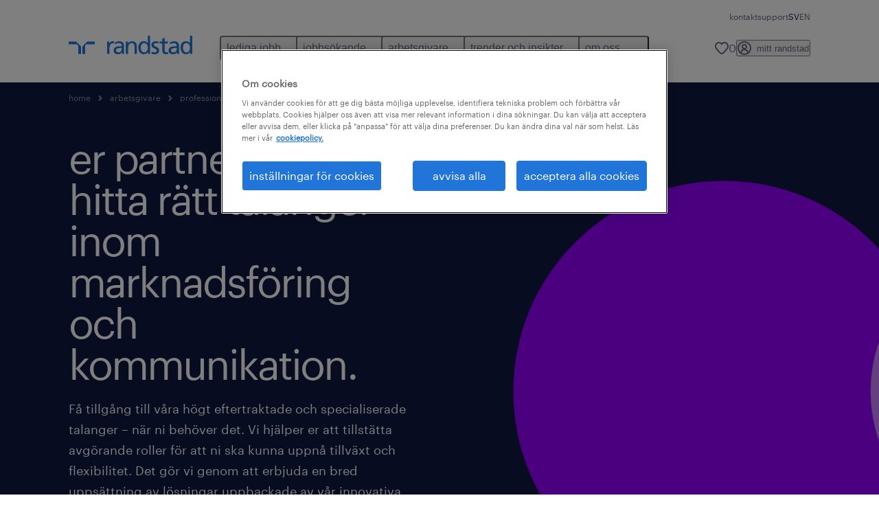

--- FILE ---
content_type: text/html
request_url: https://www.randstad.se/arbetsgivare/specialistomraden/media-marknad-och-kommunikation/
body_size: 23106
content:

<!DOCTYPE html>
<html lang="sv" dir="ltr" prefix="og: https://ogp.me/ns#" class="opco-se-rs">
  <head>
    <meta charset="utf-8" />
<meta name="description" content="Vi hyr ut och rekryterar inom media, marknad &amp; kommunikation. Exempelvis marknadsassistenter, orginalare, webbredaktörer och journalister." />
<link rel="canonical" href="https://www.randstad.se/arbetsgivare/specialistomraden/media-marknad-och-kommunikation/" />
<meta name="robots" content="index, follow, max-image-preview:large" />
<meta name="google" content="naOAHO4aDjxXO-OkYn7pyi3-MyNi39w3yocmpV7hRmE" />
<meta property="og:url" content="https://www.randstad.se/arbetsgivare/specialistomraden/media-marknad-och-kommunikation/" />
<meta property="og:title" content="media, marknad och kommunikation" />
<meta property="og:description" content="Vi hyr ut och rekryterar inom media, marknad &amp; kommunikation. Exempelvis marknadsassistenter, orginalare, webbredaktörer och journalister." />
<meta property="og:image" content="https://www.randstad.se/s3fs-media/se-rs/public/bynder/36DCCD16-CA36-4B7D-B939114A899B4117.webp" />
<meta name="twitter:description" content="Vi hyr ut och rekryterar inom media, marknad &amp; kommunikation. Exempelvis marknadsassistenter, orginalare, webbredaktörer och journalister." />
<meta name="twitter:title" content="media, marknad och kommunikation" />
<meta name="twitter:image" content="https://www.randstad.se/s3fs-media/se-rs/public/bynder/36DCCD16-CA36-4B7D-B939114A899B4117.webp">
<meta name="msvalidate.01" content="3A2B09E6858FCF1B742815BDE7308E98" />
<meta name="facebook-domain-verification" content="whmj2kijp77n8u09b2rjm0douhsqa0" />
<meta name="google-site-verification" content="N0OwecKWTtRmLlsJXNsmkNmY7OfPXu77NB3qdJlOEAs" />
<meta name="MobileOptimized" content="width" />
<meta name="HandheldFriendly" content="true" />
<meta name="viewport" content="width=device-width, initial-scale=1.0" />
<script type="application/ld+json">{
    "@context": "https://schema.org",
    "@graph": [
        {
            "@type": "WebPage",
            "breadcrumb": {
                "@type": "BreadcrumbList",
                "itemListElement": [
                    {
                        "@type": "ListItem",
                        "position": 1,
                        "name": "home",
                        "item": "https://www.randstad.se/"
                    },
                    {
                        "@type": "ListItem",
                        "position": 2,
                        "name": "arbetsgivare",
                        "item": "https://www.randstad.se/arbetsgivare/"
                    },
                    {
                        "@type": "ListItem",
                        "position": 3,
                        "name": "professional",
                        "item": "https://www.randstad.se/arbetsgivare/specialistomraden/"
                    },
                    {
                        "@type": "ListItem",
                        "position": 4,
                        "name": "marknad och kommunikation",
                        "item": "https://www.randstad.se/arbetsgivare/specialistomraden/media-marknad-och-kommunikation/"
                    }
                ]
            },
            "author": {
                "@type": "Organization",
                "name": "Randstad",
                "url": "https://www.randstad.se/",
                "logo": {
                    "@type": "ImageObject",
                    "representativeOfPage": "True",
                    "url": "https://www.randstad.se/themes/custom/bluex/src/assets/img/logo-bluex.png"
                }
            }
        }
    ]
}</script>
<link rel="icon" href="/themes/custom/bluex/favicon.ico" type="image/vnd.microsoft.icon" />
<script>window.rbdCaptchaSiteKey = '6LdWliAoAAAAAIjA5Nx0AY8kqvz9eEfPjXjvfWw2'</script>
<script>window.rbdInvisibleCaptchaSiteKey = '6Ld4pLIbAAAAAPbcpPqv5iEEBi-eWtdHQ0DPFX7z'</script>
<script>window.captchaType = 'google_recaptcha'</script>
<script src="https://www.randstad.se/scripts/se-rs/global-datalayer.js"></script>
<script>
        window.dataLayer = window.dataLayer || [];
        var data = {"page":{"environment":"prd2","country":"SE-RS","language":"sv","type":"other"}};
        var isTalentFoundation = 1;
        if (!isTalentFoundation) {
          data.page.breadcrumb = JSON.parse(sessionStorage.getItem('breadcrumb')) || [];
        }
        var next_breadcrumb = JSON.parse(sessionStorage.getItem('breadcrumb')) || [];
        next_breadcrumb.push(data.page.type);
        sessionStorage.setItem('breadcrumb', JSON.stringify(next_breadcrumb));
        if (window.dataLayer[0] !== undefined) {
          window.dataLayer[0].page = data.page;
          if (data.ecommerce) {
             window.dataLayer[0].ecommerce = data.ecommerce;
          }
        }
        else {
          window.dataLayer.push(data);
        };</script>
<script>window.a2a_config=window.a2a_config||{};a2a_config.callbacks=[];a2a_config.overlays=[];a2a_config.templates={};</script>

		  <title>Marknadsföring och kommunikation Talent | Randstad Sverige</title>
	    <link rel="preload" href="/themes/custom/bluex/dist/assets/font/Graphik-Regular.woff2" as="font" type="font/woff2" crossorigin />

    <link rel="stylesheet" media="all" href="/sites/default/files/css/css_pMiH-08Wh33c7RJvJ9YedlNKIU04nlPB_Ft77j7gBUY.css?delta=0&amp;language=sv&amp;theme=bluex&amp;include=eJx1ikEOAiEQBD8Ey5M2PTABdIQJA0Z_rzG6evHUlaomWXwLWTpBPMx4mqOXG4w4fcO1Zszam1MM5AEtFtJYCtm-ZltNF0m1wslpFzkuT_ZS29ncoLRH6IwF4Ye39_7tp062Q3jMj3J2t8mXQDB-AGsZSu4" />
<link rel="stylesheet" media="all" href="/sites/default/files/css/css_yjk4-ZuZVVvHLqjdqF9gShMmLfDcyfmIRVXj3sUGAGM.css?delta=1&amp;language=sv&amp;theme=bluex&amp;include=eJx1ikEOAiEQBD8Ey5M2PTABdIQJA0Z_rzG6evHUlaomWXwLWTpBPMx4mqOXG4w4fcO1Zszam1MM5AEtFtJYCtm-ZltNF0m1wslpFzkuT_ZS29ncoLRH6IwF4Ye39_7tp062Q3jMj3J2t8mXQDB-AGsZSu4" />

    <script src="https://www.randstad.se/scripts/se-rs/gtm.js"></script>

    
  </head>
  <body class="path-node page-node-type-landing-page">
    
<noscript>
      <style>
html:not(.js) .modal--navigation{visibility:visible;position:static}html:not(.js) .modal--navigation .modal__header{display:none}html:not(.js) .modal--navigation .modal__dialog::before{opacity:1;transform:translateY(0)}html:not(.js) .modal--navigation .modal__main{opacity:1;padding-bottom:12px;height:100%;margin-top:20px}html:not(.js) .modal--navigation .modal__main::after{transform:translateY(100%)}html:not(.js) .collapsible__content{max-height:100%}html:not(.js) .collapsible__button,html:not(.js) .collapsible__trigger.button,html:not(.js) .navigation__top .navigation__service{display:none}html:not(.js) .banner__slide.hidden{display:block!important}html:not(.js) .blog-overview__list{width:100%;display:block;margin-left:0!important;margin-right:0!important}html:not(.js) .blog-overview__list li{width:100%!important;margin-bottom:20px;padding:0!important}html:not(.js) .carousel-hidden{position:relative;visibility:visible;opacity:1}html:not(.js) .blog-overview--carousel .blog-overview__list:not(.slick-initialized){visibility:visible!important}

      </style>
</noscript>

    <noscript><iframe src="https://www.googletagmanager.com/ns.html?id=GTM-KHQRC2TM" height="0" width="0" sandbox></iframe></noscript>
      <div class="dialog-off-canvas-main-canvas" data-off-canvas-main-canvas>
    <nav role="navigation" aria-label="Mega Menu"  id="block-bluex-megamenu">
        


<script type="application/json" id="mega-menu-navigation-props">
	{"items":[{"title":"lediga jobb","children":[{"title":"alla jobb","url":"\/jobb\/","children":[{"title":"jobb i stockholm","url":"\/jobb\/re-stockholms-lan\/ci-stockholm\/"},{"title":"jobb i g\u00f6teborg","url":"\/jobb\/re-vastra-gotalands-lan\/ci-goteborg\/"},{"title":"konsultuppdrag","url":"\/jobb\/jt-konsultuppdrag\/"},{"title":"rekrytering","url":"\/jobb\/jt-rekrytering\/"},{"title":"skapa en profil","url":"\/mitt-randstad\/registrera\/"}]},{"title":"operativa roller","url":"\/jobb\/","children":[{"title":"produktion","url":"\/jobb\/s-produktion\/"},{"title":"maskin och montering","url":"\/jobb\/s-maskin-montering\/"},{"title":"lager och logistik ","url":"\/jobb\/s-lager-logistik\/"}]},{"title":"specialiserade roller","url":"\/jobb\/","children":[{"title":"hr","url":"\/jobb\/s-hr\/"},{"title":"dataanalys","url":"\/jobb\/s-dataanalys\/"},{"title":"ekonomi och finans","url":"\/jobb\/s-ekonomi-finans\/"},{"title":"forskning","url":"\/jobb\/s-forskning\/"},{"title":"f\u00f6retagsledning","url":"\/jobb\/s-foretagsledning\/"},{"title":"industri och maskinteknik","url":"\/jobb\/s-industri-maskinteknik\/"},{"title":"kundservice","url":"\/jobb\/s-kundservice\/"},{"title":"marknadsf\u00f6ring och kommunikation","url":"\/jobb\/s-marknadsforing-kommunikation\/"},{"title":"medicinska specialister","url":"\/jobb\/s-medicinska-specialister\/"},{"title":"metall och konstruktion","url":"\/jobb\/s-metall-konstruktion\/"},{"title":"s\u00e4lj och ink\u00f6p","url":"\/jobb\/s-salj-inkop\/"}]},{"title":"digital","url":"\/jobb\/s-it\/","children":[{"title":"it","url":"\/jobb\/s-it\/"}]},{"title":"karri\u00e4rv\u00e4gar","url":"\/arbetssokande\/karriarmojligheter\/"}]},{"title":"jobbs\u00f6kande","children":[{"title":"operational","url":"\/operativa-roller\/","children":[{"title":"industri och produktion","url":"\/arbetssokande\/yrkesomraden\/industri-produktion-verkstad\/"},{"title":"lager och logistik","url":"\/arbetssokande\/yrkesomraden\/lager-logistik-transport\/"}]},{"title":"professional","url":"\/arbetssokande\/yrkesomraden\/","children":[{"title":"hr","url":"\/arbetssokande\/yrkesomraden\/hr\/"},{"title":"ekonomi och redovisning","url":"\/arbetssokande\/yrkesomraden\/ekonomi-finans-lon\/"},{"title":"kontor och administration","url":"\/arbetssokande\/yrkesomraden\/administration-kontor\/"},{"title":"kundservice","url":"\/arbetssokande\/yrkesomraden\/kundtjanst\/"},{"title":"life science","url":"\/arbetssokande\/yrkesomraden\/life-science\/"},{"title":"marknad och kommunikation","url":"\/arbetssokande\/yrkesomraden\/media-kommunikation-marknadsforing\/"},{"title":"sjukv\u00e5rd och h\u00e4lsa","url":"\/arbetssokande\/yrkesomraden\/sjukvard\/"},{"title":"s\u00e4lj och ink\u00f6p","url":"\/arbetssokande\/yrkesomraden\/forsaljning\/"},{"title":"teknik","url":"\/arbetssokande\/yrkesomraden\/teknik\/"}]},{"title":"digital","url":"\/arbetssokande\/yrkesomraden\/it\/","children":[{"title":"randstad digital","url":"\/arbetssokande\/yrkesomraden\/it\/"},{"title":"IT","url":"\/jobb\/s-it\/"}]},{"title":"st\u00f6d i karri\u00e4ren ","url":"\/arbetssokande\/","children":[{"title":"omst\u00e4llningsst\u00f6d","url":"https:\/\/www.randstadenterprise.com\/solutions\/omstallningsstod\/","attributes":{"target":"_self"}},{"title":"rusta och matcha","url":"\/arbetssokande\/rusta-och-matcha\/"},{"title":"outplacement","url":"https:\/\/www.randstadenterprise.com\/solutions\/talent-transition\/outplacement-swedish\/","attributes":{"target":"_self"}},{"title":"karri\u00e4rv\u00e4gar","url":"\/arbetssokande\/karriarmojligheter\/"},{"title":"karri\u00e4rtips","url":"\/karriartips\/"},{"title":"guide f\u00f6r jobbs\u00f6kare","url":"\/arbetssokande\/jobbsokarguiden\/"},{"title":"yrkesroller","url":"\/arbetssokande\/yrkesroller\/"},{"title":"expats","url":"\/arbetssokande\/expats\/"}]},{"title":"lediga jobb","url":"\/jobb\/","children":[{"title":"ladda upp cv","url":"\/mitt-randstad\/registrera\/"},{"title":"lediga jobb","url":"\/jobb\/"},{"title":"jobba i norra sverige","url":"\/arbetssokande\/karriarmojligheter\/jobba-i-norr\/"},{"title":"v\u00e5ra kontor","url":"\/kontakt\/"}]}]},{"title":"arbetsgivare","children":[{"title":"bli kund","url":"\/arbetsgivare\/forfragan\/","children":[{"title":"kontakta oss","url":"\/arbetsgivare\/forfragan\/"},{"title":"v\u00e5ra kontor","url":"\/kontakt\/"},{"title":"success stories","url":"\/arbetsgivare\/success-stories\/"}]},{"title":"operational","url":"\/operativa-tjanster\/","children":[{"title":"industri och produktion","url":"\/arbetsgivare\/specialistomraden\/industri-produktion-verkstad\/"},{"title":"lager och logistik","url":"\/arbetsgivare\/specialistomraden\/lager-och-logistik\/"}]},{"title":"professional","url":"\/arbetsgivare\/specialistomraden\/","children":[{"title":"hr","url":"\/arbetsgivare\/specialistomraden\/hr\/"},{"title":"ekonomi och redovisning","url":"\/arbetsgivare\/specialistomraden\/ekonomi-finans-lon\/"},{"title":"kontor och administration","url":"\/arbetsgivare\/specialistomraden\/administration-och-kontor\/"},{"title":"kundservice","url":"\/arbetsgivare\/specialistomraden\/kundtjanst\/"},{"title":"life science","url":"\/arbetsgivare\/specialistomraden\/life-science\/"},{"title":"marknad och kommunikation","url":"\/arbetsgivare\/specialistomraden\/media-marknad-och-kommunikation\/"},{"title":"sjukv\u00e5rd och h\u00e4lsa","url":"\/arbetsgivare\/specialistomraden\/sjukvard-och-halsa\/"},{"title":"s\u00e4lj och ink\u00f6p","url":"\/arbetsgivare\/specialistomraden\/forsaljning\/"},{"title":"teknik","url":"\/arbetsgivare\/specialistomraden\/teknik\/"}]},{"title":"digital","url":"\/arbetsgivare\/digitala-talangloesningar\/","children":[{"title":"randstad digital","url":"\/arbetsgivare\/digitala-talangloesningar\/"}]},{"title":"enterprise ","url":"\/arbetsgivare\/enterprise\/","children":[{"title":"omst\u00e4llningsst\u00f6d","url":"\/arbetsgivare\/omstallning\/"},{"title":"outplacement","url":"\/arbetsgivare\/outplacement\/"},{"title":"coachning","url":"\/arbetsgivare\/coaching\/"},{"title":"team- och ledarskapsutveckling","url":"\/arbetsgivare\/team-och-ledarskapsutveckling\/"},{"title":"rekryteringsl\u00f6sningar","url":"\/arbetsgivare\/rpo-recruitment-process-outsourcing\/"},{"title":"konsultm\u00e4klartj\u00e4nster","url":"\/arbetsgivare\/msp-managed-services-programs\/"}],"attributes":{"target":"_blank"}},{"title":"v\u00e5ra tj\u00e4nster","url":"\/arbetsgivare\/vara-tjanster\/","children":[{"title":"bemanning","url":"\/arbetsgivare\/bemanning\/"},{"title":"rekrytering","url":"\/arbetsgivare\/rekrytering\/"}]}]},{"title":"trender och insikter","children":[{"title":"hr trender ","url":"\/hr-trender-insikter\/","children":[{"title":"artiklar","url":"\/hr-trender-insikter\/arkiv\/"},{"title":"workforce management","url":"\/hr-trender-insikter\/workforce-management\/"},{"title":"bemanning","url":"\/hr-trender-insikter\/bemanning\/"},{"title":"rekryteringsprocessen","url":"\/hr-trender-insikter\/rekryteringsprocessen\/"},{"title":"produktivitet p\u00e5 arbetsplatsen","url":"\/hr-trender-insikter\/produktivitet-pa-arbetsplatsen\/"},{"title":"talent acquisition","url":"\/hr-trender-insikter\/talent-acquisition\/"},{"title":"personaloms\u00e4ttning","url":"\/hr-trender-insikter\/personalomsattning\/"},{"title":"employer branding","url":"\/hr-trender-insikter\/employer-branding\/"}]},{"title":"rapporter","url":"\/hr-trender-insikter\/#rapporter","children":[{"title":"randstad employer brand research","url":"\/hr-trender-insikter\/randstad-employer-brand-research\/"},{"title":"workmonitor","url":"\/hr-trender-insikter\/workmonitor\/"}]},{"title":"press","url":"\/om-oss\/pressmeddelanden\/","children":[{"title":"senaste pressmeddelanden","url":"\/om-oss\/pressmeddelanden\/#pressmeddelanden"},{"title":"presskontakt","url":"\/om-oss\/pressmeddelanden\/#presskontakt"}]}]},{"title":"om oss","children":[{"title":"vilka \u00e4r vi","url":"\/om-oss\/","children":[{"title":"randstad sverige","url":"\/om-oss\/randstad-sverige\/"},{"title":"randstads historia","url":"\/om-oss\/randstads-historia\/"},{"title":"v\u00e5r ansvar i samh\u00e4llet","url":"\/om-oss\/vart-ansvar-i-samhallet\/"},{"title":"v\u00e5ra kvalitetsst\u00e4mplar","url":"\/om-oss\/vara-kvalitetsstaemplar\/"},{"title":"jobba p\u00e5 randstad","url":"https:\/\/jobba-internt.randstad.se\/"}]},{"title":"press","url":"\/om-oss\/pressmeddelanden\/","children":[{"title":"kontakt","url":"\/kontakt\/"},{"title":"pressmeddelanden","url":"\/om-oss\/pressmeddelanden\/"}]},{"title":"v\u00e5ra kontor","url":"\/kontakt\/"}]}],"aria":{"navigation":{"menu":"menu","navigation":"navigation","close":"st\u00e4ng"},"megaMenu":{"main":"main","close":"close menu"}},"logo":{"title":"Randstad","href":"\/"},"utilityItems":[{"title":"kontakt","url":"\/arbetsgivare\/forfragan\/"},{"title":"support","url":"\/portalsupport\/"}],"languages":[{"language":"SV","url":"\/arbetsgivare\/specialistomraden\/media-marknad-och-kommunikation\/","isActive":true},{"language":"EN","url":"\/en\/employers\/areas-of-expertise\/media-marketing-communications\/","isActive":false}],"myRandstad":{"text":"mitt randstad","href":"\/mitt-randstad","popoverTrigger":"login-popover","popoverAlways":true},"savedJobs":{"text":"0","href":"\/mitt-randstad\/sparade-jobb\/"},"clientLogin":null}
</script>

<div data-rel-component="navigation" data-rel-component-props-id="mega-menu-navigation-props"><div class="rel_base rel_c_megamenu rel_relative rel_z-10 rel_bg-default lg:rel_flex lg:rel_items-center" data-rel-theme="light-default"><div class="lg:rel_container lg:rel_mx-auto lg:rel_grid lg:rel_grid-cols-[1fr_min-content] lg:rel_flex-wrap xl:rel_flex max-lg:[&_a]:rel_no-underline" style="overflow:hidden;visibility:hidden"><div class="rel_w-full lg:rel_pb-6 lg:rel_pt-2"><div class="rel_mx-auto rel_hidden rel_gap-x-6 rel_pb-1 rel_pt-2 rel_text-link-xs lg:rel_flex lg:rel_w-full lg:rel_justify-end"><a href="/arbetsgivare/forfragan/" class="!rel_text-on-bg-default-subtle rel_underline hover:!rel_text-on-bg-default-link-hover active:!rel_text-on-bg-default-link-pressed">kontakt</a><a href="/portalsupport/" class="!rel_text-on-bg-default-subtle rel_underline hover:!rel_text-on-bg-default-link-hover active:!rel_text-on-bg-default-link-pressed">support</a></div><div class="rel_box-content rel_flex rel_items-center rel_gap-x-2 rel_py-3 max-lg:rel_pl-6 max-lg:rel_pr-4 lg:rel_grid lg:rel_grid-cols-[auto_minmax(min-content,1fr)_auto] lg:rel_gap-0 lg:rel_border-none lg:rel_pt-4 lg:rel_pb-2"><div class="rel_inline-flex lg:rel_self-start lg:rel_pr-10"><a href="/" class="rel_c_megamenu__logo-link rel_inline-flex rel_object-left lg:rel_flex-shrink-0 lg:rel_self-start"><svg xmlns="http://www.w3.org/2000/svg" viewbox="0 0 205 30.64"><title>randstad</title><path d="M15.95,30.32H20.5V18.87a2.26,2.26,0,0,0-.67-1.62l-6.75-6.75a2.25,2.25,0,0,0-1.62-.67H0v4.56H12.53a3.42,3.42,0,0,1,3.42,3.42Z" transform="translate(0 -0.18)"></path><path d="M27.28,30.32H22.72V18.87a2.26,2.26,0,0,1,.67-1.62l6.75-6.75a2.25,2.25,0,0,1,1.62-.67H43.22v4.56H30.69a3.42,3.42,0,0,0-3.42,3.42Z" transform="translate(0 -0.18)"></path><path d="M63.8,9.82h3.52V13h.08a6.24,6.24,0,0,1,5.34-3.66,10.69,10.69,0,0,1,2.49.28V13a5.6,5.6,0,0,0-2.09-.36c-3.38,0-5.59,3.22-5.59,8.37v9.33H63.8Z" transform="translate(0 -0.18)"></path><path d="M179.24,22.35c0,3.09-2,5.44-5.7,5.44-1.72,0-3.81-1.18-3.81-3.36,0-3.65,5.06-4,7.1-4,.8,0,1.6.08,2.41.08Zm-11-7.87a9.52,9.52,0,0,1,5.94-2.13c3.77,0,5.05,1.84,5.05,5.38-1.48-.08-2.53-.08-4-.08-3.89,0-9.52,1.6-9.52,6.75,0,4.5,3.1,6.42,7.51,6.42a7.6,7.6,0,0,0,6.34-3.11h.08v2.61H183V17.79c0-5.6-2.36-8.47-8.21-8.47A13.1,13.1,0,0,0,168,11.24Z" transform="translate(0 -0.18)"></path><path d="M88,22.35c0,3.09-2,5.44-5.7,5.44-1.73,0-3.81-1.18-3.81-3.36,0-3.65,5.06-4,7.1-4,.8,0,1.6.08,2.41.08ZM77,14.48A9.52,9.52,0,0,1,83,12.35c3.77,0,5.06,1.84,5.06,5.38-1.48-.08-2.53-.08-4-.08-3.89,0-9.52,1.6-9.52,6.75,0,4.5,3.1,6.42,7.51,6.42a7.6,7.6,0,0,0,6.34-3.11h.08v2.61H91.8V17.79c0-5.6-2.36-8.47-8.21-8.47a13.1,13.1,0,0,0-6.74,1.92Z" transform="translate(0 -0.18)"></path><path d="M94.88,9.82h3.64V13h.08a7.39,7.39,0,0,1,6.73-3.72c5.31,0,7.66,3.28,7.66,8.79V30.32h-3.76V19.69c0-4.79-1-7.13-4.35-7.33-4.31,0-6.24,3.47-6.24,8.48v9.48H94.88Z" transform="translate(0 -0.18)"></path><path d="M137.55,26.33a10.06,10.06,0,0,0,4.7,1.45c1.72,0,3.85-.73,3.85-2.95,0-3.76-8.87-3.43-8.87-9.21,0-4.27,3.18-6.31,7.23-6.31a15.49,15.49,0,0,1,4.7.81l-.32,3.27a11,11,0,0,0-4-1.05c-1.92,0-3.61.81-3.61,2.51,0,4.2,8.87,3,8.87,9.58,0,4.39-3.5,6.39-7.15,6.39a11.84,11.84,0,0,1-5.62-1.12Z" transform="translate(0 -0.18)"></path><path d="M164.48,12.85h-5.43V24.11c0,2.38,1.45,3.67,3.17,3.67a4.65,4.65,0,0,0,2.57-.73v3.2a11.94,11.94,0,0,1-3.21.56c-3.89,0-6.29-1.83-6.29-5.94v-12h-4.62v-3h4.62V5.08l3.76-1.2V9.82h5.43Z" transform="translate(0 -0.18)"></path><path d="M189.56,20c-.08-3.76,1.53-7.64,5.62-7.64s6.06,3.92,6.06,7.76c0,3.43-1.77,7.68-6,7.68C191.17,27.79,189.48,23.22,189.56,20ZM201.4,30.32H205V.18h-3.76V12.6h-.08C200,10.72,198,9.32,194.38,9.32c-5.94,0-8.84,4.85-8.84,10.37s2.61,11.13,8.8,11.13a8.22,8.22,0,0,0,7-3.36h.08Z" transform="translate(0 -0.18)"></path><path d="M119.57,20c-.08-3.76,1.53-7.64,5.62-7.64s6.06,3.92,6.06,7.76c0,3.43-1.77,7.68-6,7.68C121.17,27.79,119.48,23.22,119.57,20Zm11.84,10.33H135V.18h-3.76V12.6h-.08C130,10.72,128,9.32,124.38,9.32c-5.94,0-8.84,4.85-8.84,10.37s2.61,11.13,8.8,11.13a8.22,8.22,0,0,0,7-3.36h.08Z" transform="translate(0 -0.18)"></path></svg></a></div><div class="rel_hidden lg:rel_block"><div class="lg:rel_inline-flex"><nav aria-label="main" ><ul class="rel_flex rel_flex-col lg:rel_flex-row lg:rel_gap-2"><li><button aria-haspopup="true" aria-expanded="false" class="rel_c_megamenu__l1-btn rel_group">lediga jobb<span class="rel_c_megamenu__btn-icon-wrap"><svg viewbox="0 0 20 20" xmlns="http://www.w3.org/2000/svg" aria-hidden="true" class="rel_c_megamenu__btn-icon rel_c_megamenu__l1-btn-icon"><path d="M18,6.5c0,0.3-0.1,0.5-0.3,0.7l-7,7c-0.4,0.4-1,0.4-1.4,0l-7-7c-0.4-0.4-0.4-1,0-1.4c0.4-0.4,1-0.4,1.4,0l6.3,6.3l6.3-6.3c0.4-0.4,1-0.4,1.4,0C17.9,6,18,6.2,18,6.5"></path></svg></span></button><div class="rel_fixed rel_left-0 rel_hidden rel_h-full rel_w-full lg:rel_mt-3"></div><div class="rel_c_megamenu__menu rel_hidden lg:rel_-mt-6" data-rel-mega-menu="true"><div class="rel_relative rel_w-full lg:rel_container lg:rel_mx-auto"><div class="rel_sticky rel_top-0 rel_h-px rel_border-t rel_border-default max-lg:rel_hidden"></div><div class="lg:rel_flex lg:rel_gap-x-1"><div class="rel_order-2 rel_hidden rel_flex-shrink-0 lg:rel_block"><button type="button" aria-label="close menu" class="rel_c_megamenu__close-btn"><span class="rel_size-[20px]"><svg viewbox="0 0 20 20" xmlns="http://www.w3.org/2000/svg" aria-hidden="true" class="rel_fill-icon-on-bg-tertiary-idle"><path d="M11.4141,10 L17.7071,3.707 C18.0981,3.316 18.0981,2.684 17.7071,2.293 C17.3161,1.902 16.6841,1.902 16.2931,2.293 L10.0001,8.586 L3.7071,2.293 C3.3161,1.902 2.6841,1.902 2.2931,2.293 C1.9021,2.684 1.9021,3.316 2.2931,3.707 L8.5861,10 L2.2931,16.293 C1.9021,16.684 1.9021,17.316 2.2931,17.707 C2.4881,17.902 2.7441,18 3.0001,18 C3.2561,18 3.5121,17.902 3.7071,17.707 L10.0001,11.414 L16.2931,17.707 C16.4881,17.902 16.7441,18 17.0001,18 C17.2561,18 17.5121,17.902 17.7071,17.707 C18.0981,17.316 18.0981,16.683 17.7071,16.292 L11.4141,10 Z"></path></svg></span></button></div><ul class="rel_c_megamenu__menu-list"><li class="rel_c_megamenu__menu-item"><a href="/jobb/" class="rel_c_megamenu__l2-link" >alla jobb</a><ul class="rel_flex rel_flex-col rel_c_megamenu__l3-list"><li><a href="/jobb/re-stockholms-lan/ci-stockholm/" class="rel_c_megamenu__l4-link">jobb i stockholm</a></li><li><a href="/jobb/re-vastra-gotalands-lan/ci-goteborg/" class="rel_c_megamenu__l4-link">jobb i göteborg</a></li><li><a href="/jobb/jt-konsultuppdrag/" class="rel_c_megamenu__l4-link">konsultuppdrag</a></li><li><a href="/jobb/jt-rekrytering/" class="rel_c_megamenu__l4-link">rekrytering</a></li><li><a href="/mitt-randstad/registrera/" class="rel_c_megamenu__l4-link">skapa en profil</a></li></ul></li><li class="rel_c_megamenu__menu-item"><a href="/jobb/" class="rel_c_megamenu__l2-link" >operativa roller</a><ul class="rel_flex rel_flex-col rel_c_megamenu__l3-list"><li><a href="/jobb/s-produktion/" class="rel_c_megamenu__l4-link">produktion</a></li><li><a href="/jobb/s-maskin-montering/" class="rel_c_megamenu__l4-link">maskin och montering</a></li><li><a href="/jobb/s-lager-logistik/" class="rel_c_megamenu__l4-link">lager och logistik </a></li></ul></li><li class="rel_c_megamenu__menu-item"><a href="/jobb/" class="rel_c_megamenu__l2-link" >specialiserade roller</a><ul class="rel_flex rel_flex-col rel_c_megamenu__l3-list"><li><a href="/jobb/s-hr/" class="rel_c_megamenu__l4-link">hr</a></li><li><a href="/jobb/s-dataanalys/" class="rel_c_megamenu__l4-link">dataanalys</a></li><li><a href="/jobb/s-ekonomi-finans/" class="rel_c_megamenu__l4-link">ekonomi och finans</a></li><li><a href="/jobb/s-forskning/" class="rel_c_megamenu__l4-link">forskning</a></li><li><a href="/jobb/s-foretagsledning/" class="rel_c_megamenu__l4-link">företagsledning</a></li><li><a href="/jobb/s-industri-maskinteknik/" class="rel_c_megamenu__l4-link">industri och maskinteknik</a></li><li><a href="/jobb/s-kundservice/" class="rel_c_megamenu__l4-link">kundservice</a></li><li><a href="/jobb/s-marknadsforing-kommunikation/" class="rel_c_megamenu__l4-link">marknadsföring och kommunikation</a></li><li><a href="/jobb/s-medicinska-specialister/" class="rel_c_megamenu__l4-link">medicinska specialister</a></li><li><a href="/jobb/s-metall-konstruktion/" class="rel_c_megamenu__l4-link">metall och konstruktion</a></li><li><a href="/jobb/s-salj-inkop/" class="rel_c_megamenu__l4-link">sälj och inköp</a></li></ul></li><li class="rel_c_megamenu__menu-item"><a href="/jobb/s-it/" class="rel_c_megamenu__l2-link" >digital</a><ul class="rel_flex rel_flex-col rel_c_megamenu__l3-list"><li><a href="/jobb/s-it/" class="rel_c_megamenu__l4-link">it</a></li></ul></li><li class="rel_c_megamenu__menu-item"><a href="/arbetssokande/karriarmojligheter/" class="rel_c_megamenu__l2-link" >karriärvägar</a></li></ul></div></div></div><div class="rel_my-1 rel_border-b rel_border-default lg:rel_hidden"></div></li><li><button aria-haspopup="true" aria-expanded="false" class="rel_c_megamenu__l1-btn rel_group">jobbsökande<span class="rel_c_megamenu__btn-icon-wrap"><svg viewbox="0 0 20 20" xmlns="http://www.w3.org/2000/svg" aria-hidden="true" class="rel_c_megamenu__btn-icon rel_c_megamenu__l1-btn-icon"><path d="M18,6.5c0,0.3-0.1,0.5-0.3,0.7l-7,7c-0.4,0.4-1,0.4-1.4,0l-7-7c-0.4-0.4-0.4-1,0-1.4c0.4-0.4,1-0.4,1.4,0l6.3,6.3l6.3-6.3c0.4-0.4,1-0.4,1.4,0C17.9,6,18,6.2,18,6.5"></path></svg></span></button><div class="rel_fixed rel_left-0 rel_hidden rel_h-full rel_w-full lg:rel_mt-3"></div><div class="rel_c_megamenu__menu rel_hidden lg:rel_-mt-6" data-rel-mega-menu="true"><div class="rel_relative rel_w-full lg:rel_container lg:rel_mx-auto"><div class="rel_sticky rel_top-0 rel_h-px rel_border-t rel_border-default max-lg:rel_hidden"></div><div class="lg:rel_flex lg:rel_gap-x-1"><div class="rel_order-2 rel_hidden rel_flex-shrink-0 lg:rel_block"><button type="button" aria-label="close menu" class="rel_c_megamenu__close-btn"><span class="rel_size-[20px]"><svg viewbox="0 0 20 20" xmlns="http://www.w3.org/2000/svg" aria-hidden="true" class="rel_fill-icon-on-bg-tertiary-idle"><path d="M11.4141,10 L17.7071,3.707 C18.0981,3.316 18.0981,2.684 17.7071,2.293 C17.3161,1.902 16.6841,1.902 16.2931,2.293 L10.0001,8.586 L3.7071,2.293 C3.3161,1.902 2.6841,1.902 2.2931,2.293 C1.9021,2.684 1.9021,3.316 2.2931,3.707 L8.5861,10 L2.2931,16.293 C1.9021,16.684 1.9021,17.316 2.2931,17.707 C2.4881,17.902 2.7441,18 3.0001,18 C3.2561,18 3.5121,17.902 3.7071,17.707 L10.0001,11.414 L16.2931,17.707 C16.4881,17.902 16.7441,18 17.0001,18 C17.2561,18 17.5121,17.902 17.7071,17.707 C18.0981,17.316 18.0981,16.683 17.7071,16.292 L11.4141,10 Z"></path></svg></span></button></div><ul class="rel_c_megamenu__menu-list"><li class="rel_c_megamenu__menu-item"><a href="/operativa-roller/" class="rel_c_megamenu__l2-link" >operational</a><ul class="rel_flex rel_flex-col rel_c_megamenu__l3-list"><li><a href="/arbetssokande/yrkesomraden/industri-produktion-verkstad/" class="rel_c_megamenu__l4-link">industri och produktion</a></li><li><a href="/arbetssokande/yrkesomraden/lager-logistik-transport/" class="rel_c_megamenu__l4-link">lager och logistik</a></li></ul></li><li class="rel_c_megamenu__menu-item"><a href="/arbetssokande/yrkesomraden/" class="rel_c_megamenu__l2-link" >professional</a><ul class="rel_flex rel_flex-col rel_c_megamenu__l3-list"><li><a href="/arbetssokande/yrkesomraden/hr/" class="rel_c_megamenu__l4-link">hr</a></li><li><a href="/arbetssokande/yrkesomraden/ekonomi-finans-lon/" class="rel_c_megamenu__l4-link">ekonomi och redovisning</a></li><li><a href="/arbetssokande/yrkesomraden/administration-kontor/" class="rel_c_megamenu__l4-link">kontor och administration</a></li><li><a href="/arbetssokande/yrkesomraden/kundtjanst/" class="rel_c_megamenu__l4-link">kundservice</a></li><li><a href="/arbetssokande/yrkesomraden/life-science/" class="rel_c_megamenu__l4-link">life science</a></li><li><a href="/arbetssokande/yrkesomraden/media-kommunikation-marknadsforing/" class="rel_c_megamenu__l4-link">marknad och kommunikation</a></li><li><a href="/arbetssokande/yrkesomraden/sjukvard/" class="rel_c_megamenu__l4-link">sjukvård och hälsa</a></li><li><a href="/arbetssokande/yrkesomraden/forsaljning/" class="rel_c_megamenu__l4-link">sälj och inköp</a></li><li><a href="/arbetssokande/yrkesomraden/teknik/" class="rel_c_megamenu__l4-link">teknik</a></li></ul></li><li class="rel_c_megamenu__menu-item"><a href="/arbetssokande/yrkesomraden/it/" class="rel_c_megamenu__l2-link" >digital</a><ul class="rel_flex rel_flex-col rel_c_megamenu__l3-list"><li><a href="/arbetssokande/yrkesomraden/it/" class="rel_c_megamenu__l4-link">randstad digital</a></li><li><a href="/jobb/s-it/" class="rel_c_megamenu__l4-link">IT</a></li></ul></li><li class="rel_c_megamenu__menu-item"><a href="/arbetssokande/" class="rel_c_megamenu__l2-link" >stöd i karriären </a><ul class="rel_flex rel_flex-col rel_c_megamenu__l3-list"><li><a href="https://www.randstadenterprise.com/solutions/omstallningsstod/" class="rel_c_megamenu__l4-link" target="_self" >omställningsstöd</a></li><li><a href="/arbetssokande/rusta-och-matcha/" class="rel_c_megamenu__l4-link">rusta och matcha</a></li><li><a href="https://www.randstadenterprise.com/solutions/talent-transition/outplacement-swedish/" class="rel_c_megamenu__l4-link" target="_self" >outplacement</a></li><li><a href="/arbetssokande/karriarmojligheter/" class="rel_c_megamenu__l4-link">karriärvägar</a></li><li><a href="/karriartips/" class="rel_c_megamenu__l4-link">karriärtips</a></li><li><a href="/arbetssokande/jobbsokarguiden/" class="rel_c_megamenu__l4-link">guide för jobbsökare</a></li><li><a href="/arbetssokande/yrkesroller/" class="rel_c_megamenu__l4-link">yrkesroller</a></li><li><a href="/arbetssokande/expats/" class="rel_c_megamenu__l4-link">expats</a></li></ul></li><li class="rel_c_megamenu__menu-item"><a href="/jobb/" class="rel_c_megamenu__l2-link" >lediga jobb</a><ul class="rel_flex rel_flex-col rel_c_megamenu__l3-list"><li><a href="/mitt-randstad/registrera/" class="rel_c_megamenu__l4-link">ladda upp cv</a></li><li><a href="/jobb/" class="rel_c_megamenu__l4-link">lediga jobb</a></li><li><a href="/arbetssokande/karriarmojligheter/jobba-i-norr/" class="rel_c_megamenu__l4-link">jobba i norra sverige</a></li><li><a href="/kontakt/" class="rel_c_megamenu__l4-link">våra kontor</a></li></ul></li></ul></div></div></div><div class="rel_my-1 rel_border-b rel_border-default lg:rel_hidden"></div></li><li><button aria-haspopup="true" aria-expanded="false" class="rel_c_megamenu__l1-btn rel_group">arbetsgivare<span class="rel_c_megamenu__btn-icon-wrap"><svg viewbox="0 0 20 20" xmlns="http://www.w3.org/2000/svg" aria-hidden="true" class="rel_c_megamenu__btn-icon rel_c_megamenu__l1-btn-icon"><path d="M18,6.5c0,0.3-0.1,0.5-0.3,0.7l-7,7c-0.4,0.4-1,0.4-1.4,0l-7-7c-0.4-0.4-0.4-1,0-1.4c0.4-0.4,1-0.4,1.4,0l6.3,6.3l6.3-6.3c0.4-0.4,1-0.4,1.4,0C17.9,6,18,6.2,18,6.5"></path></svg></span></button><div class="rel_fixed rel_left-0 rel_hidden rel_h-full rel_w-full lg:rel_mt-3"></div><div class="rel_c_megamenu__menu rel_hidden lg:rel_-mt-6" data-rel-mega-menu="true"><div class="rel_relative rel_w-full lg:rel_container lg:rel_mx-auto"><div class="rel_sticky rel_top-0 rel_h-px rel_border-t rel_border-default max-lg:rel_hidden"></div><div class="lg:rel_flex lg:rel_gap-x-1"><div class="rel_order-2 rel_hidden rel_flex-shrink-0 lg:rel_block"><button type="button" aria-label="close menu" class="rel_c_megamenu__close-btn"><span class="rel_size-[20px]"><svg viewbox="0 0 20 20" xmlns="http://www.w3.org/2000/svg" aria-hidden="true" class="rel_fill-icon-on-bg-tertiary-idle"><path d="M11.4141,10 L17.7071,3.707 C18.0981,3.316 18.0981,2.684 17.7071,2.293 C17.3161,1.902 16.6841,1.902 16.2931,2.293 L10.0001,8.586 L3.7071,2.293 C3.3161,1.902 2.6841,1.902 2.2931,2.293 C1.9021,2.684 1.9021,3.316 2.2931,3.707 L8.5861,10 L2.2931,16.293 C1.9021,16.684 1.9021,17.316 2.2931,17.707 C2.4881,17.902 2.7441,18 3.0001,18 C3.2561,18 3.5121,17.902 3.7071,17.707 L10.0001,11.414 L16.2931,17.707 C16.4881,17.902 16.7441,18 17.0001,18 C17.2561,18 17.5121,17.902 17.7071,17.707 C18.0981,17.316 18.0981,16.683 17.7071,16.292 L11.4141,10 Z"></path></svg></span></button></div><ul class="rel_c_megamenu__menu-list"><li class="rel_c_megamenu__menu-item"><a href="/arbetsgivare/forfragan/" class="rel_c_megamenu__l2-link" >bli kund</a><ul class="rel_flex rel_flex-col rel_c_megamenu__l3-list"><li><a href="/arbetsgivare/forfragan/" class="rel_c_megamenu__l4-link">kontakta oss</a></li><li><a href="/kontakt/" class="rel_c_megamenu__l4-link">våra kontor</a></li><li><a href="/arbetsgivare/success-stories/" class="rel_c_megamenu__l4-link">success stories</a></li></ul></li><li class="rel_c_megamenu__menu-item"><a href="/operativa-tjanster/" class="rel_c_megamenu__l2-link" >operational</a><ul class="rel_flex rel_flex-col rel_c_megamenu__l3-list"><li><a href="/arbetsgivare/specialistomraden/industri-produktion-verkstad/" class="rel_c_megamenu__l4-link">industri och produktion</a></li><li><a href="/arbetsgivare/specialistomraden/lager-och-logistik/" class="rel_c_megamenu__l4-link">lager och logistik</a></li></ul></li><li class="rel_c_megamenu__menu-item"><a href="/arbetsgivare/specialistomraden/" class="rel_c_megamenu__l2-link" >professional</a><ul class="rel_flex rel_flex-col rel_c_megamenu__l3-list"><li><a href="/arbetsgivare/specialistomraden/hr/" class="rel_c_megamenu__l4-link">hr</a></li><li><a href="/arbetsgivare/specialistomraden/ekonomi-finans-lon/" class="rel_c_megamenu__l4-link">ekonomi och redovisning</a></li><li><a href="/arbetsgivare/specialistomraden/administration-och-kontor/" class="rel_c_megamenu__l4-link">kontor och administration</a></li><li><a href="/arbetsgivare/specialistomraden/kundtjanst/" class="rel_c_megamenu__l4-link">kundservice</a></li><li><a href="/arbetsgivare/specialistomraden/life-science/" class="rel_c_megamenu__l4-link">life science</a></li><li><a href="/arbetsgivare/specialistomraden/media-marknad-och-kommunikation/" class="rel_c_megamenu__l4-link">marknad och kommunikation</a></li><li><a href="/arbetsgivare/specialistomraden/sjukvard-och-halsa/" class="rel_c_megamenu__l4-link">sjukvård och hälsa</a></li><li><a href="/arbetsgivare/specialistomraden/forsaljning/" class="rel_c_megamenu__l4-link">sälj och inköp</a></li><li><a href="/arbetsgivare/specialistomraden/teknik/" class="rel_c_megamenu__l4-link">teknik</a></li></ul></li><li class="rel_c_megamenu__menu-item"><a href="/arbetsgivare/digitala-talangloesningar/" class="rel_c_megamenu__l2-link" >digital</a><ul class="rel_flex rel_flex-col rel_c_megamenu__l3-list"><li><a href="/arbetsgivare/digitala-talangloesningar/" class="rel_c_megamenu__l4-link">randstad digital</a></li></ul></li><li class="rel_c_megamenu__menu-item"><a href="/arbetsgivare/enterprise/" class="rel_c_megamenu__l2-link"  target="_blank" >enterprise </a><ul class="rel_flex rel_flex-col rel_c_megamenu__l3-list"><li><a href="/arbetsgivare/omstallning/" class="rel_c_megamenu__l4-link">omställningsstöd</a></li><li><a href="/arbetsgivare/outplacement/" class="rel_c_megamenu__l4-link">outplacement</a></li><li><a href="/arbetsgivare/coaching/" class="rel_c_megamenu__l4-link">coachning</a></li><li><a href="/arbetsgivare/team-och-ledarskapsutveckling/" class="rel_c_megamenu__l4-link">team- och ledarskapsutveckling</a></li><li><a href="/arbetsgivare/rpo-recruitment-process-outsourcing/" class="rel_c_megamenu__l4-link">rekryteringslösningar</a></li><li><a href="/arbetsgivare/msp-managed-services-programs/" class="rel_c_megamenu__l4-link">konsultmäklartjänster</a></li></ul></li><li class="rel_c_megamenu__menu-item"><a href="/arbetsgivare/vara-tjanster/" class="rel_c_megamenu__l2-link" >våra tjänster</a><ul class="rel_flex rel_flex-col rel_c_megamenu__l3-list"><li><a href="/arbetsgivare/bemanning/" class="rel_c_megamenu__l4-link">bemanning</a></li><li><a href="/arbetsgivare/rekrytering/" class="rel_c_megamenu__l4-link">rekrytering</a></li></ul></li></ul></div></div></div><div class="rel_my-1 rel_border-b rel_border-default lg:rel_hidden"></div></li><li><button aria-haspopup="true" aria-expanded="false" class="rel_c_megamenu__l1-btn rel_group">trender och insikter<span class="rel_c_megamenu__btn-icon-wrap"><svg viewbox="0 0 20 20" xmlns="http://www.w3.org/2000/svg" aria-hidden="true" class="rel_c_megamenu__btn-icon rel_c_megamenu__l1-btn-icon"><path d="M18,6.5c0,0.3-0.1,0.5-0.3,0.7l-7,7c-0.4,0.4-1,0.4-1.4,0l-7-7c-0.4-0.4-0.4-1,0-1.4c0.4-0.4,1-0.4,1.4,0l6.3,6.3l6.3-6.3c0.4-0.4,1-0.4,1.4,0C17.9,6,18,6.2,18,6.5"></path></svg></span></button><div class="rel_fixed rel_left-0 rel_hidden rel_h-full rel_w-full lg:rel_mt-3"></div><div class="rel_c_megamenu__menu rel_hidden lg:rel_-mt-6" data-rel-mega-menu="true"><div class="rel_relative rel_w-full lg:rel_container lg:rel_mx-auto"><div class="rel_sticky rel_top-0 rel_h-px rel_border-t rel_border-default max-lg:rel_hidden"></div><div class="lg:rel_flex lg:rel_gap-x-1"><div class="rel_order-2 rel_hidden rel_flex-shrink-0 lg:rel_block"><button type="button" aria-label="close menu" class="rel_c_megamenu__close-btn"><span class="rel_size-[20px]"><svg viewbox="0 0 20 20" xmlns="http://www.w3.org/2000/svg" aria-hidden="true" class="rel_fill-icon-on-bg-tertiary-idle"><path d="M11.4141,10 L17.7071,3.707 C18.0981,3.316 18.0981,2.684 17.7071,2.293 C17.3161,1.902 16.6841,1.902 16.2931,2.293 L10.0001,8.586 L3.7071,2.293 C3.3161,1.902 2.6841,1.902 2.2931,2.293 C1.9021,2.684 1.9021,3.316 2.2931,3.707 L8.5861,10 L2.2931,16.293 C1.9021,16.684 1.9021,17.316 2.2931,17.707 C2.4881,17.902 2.7441,18 3.0001,18 C3.2561,18 3.5121,17.902 3.7071,17.707 L10.0001,11.414 L16.2931,17.707 C16.4881,17.902 16.7441,18 17.0001,18 C17.2561,18 17.5121,17.902 17.7071,17.707 C18.0981,17.316 18.0981,16.683 17.7071,16.292 L11.4141,10 Z"></path></svg></span></button></div><ul class="rel_c_megamenu__menu-list"><li class="rel_c_megamenu__menu-item"><a href="/hr-trender-insikter/" class="rel_c_megamenu__l2-link" >hr trender </a><ul class="rel_flex rel_flex-col rel_c_megamenu__l3-list"><li><a href="/hr-trender-insikter/arkiv/" class="rel_c_megamenu__l4-link">artiklar</a></li><li><a href="/hr-trender-insikter/workforce-management/" class="rel_c_megamenu__l4-link">workforce management</a></li><li><a href="/hr-trender-insikter/bemanning/" class="rel_c_megamenu__l4-link">bemanning</a></li><li><a href="/hr-trender-insikter/rekryteringsprocessen/" class="rel_c_megamenu__l4-link">rekryteringsprocessen</a></li><li><a href="/hr-trender-insikter/produktivitet-pa-arbetsplatsen/" class="rel_c_megamenu__l4-link">produktivitet på arbetsplatsen</a></li><li><a href="/hr-trender-insikter/talent-acquisition/" class="rel_c_megamenu__l4-link">talent acquisition</a></li><li><a href="/hr-trender-insikter/personalomsattning/" class="rel_c_megamenu__l4-link">personalomsättning</a></li><li><a href="/hr-trender-insikter/employer-branding/" class="rel_c_megamenu__l4-link">employer branding</a></li></ul></li><li class="rel_c_megamenu__menu-item"><a href="/hr-trender-insikter/#rapporter" class="rel_c_megamenu__l2-link" >rapporter</a><ul class="rel_flex rel_flex-col rel_c_megamenu__l3-list"><li><a href="/hr-trender-insikter/randstad-employer-brand-research/" class="rel_c_megamenu__l4-link">randstad employer brand research</a></li><li><a href="/hr-trender-insikter/workmonitor/" class="rel_c_megamenu__l4-link">workmonitor</a></li></ul></li><li class="rel_c_megamenu__menu-item"><a href="/om-oss/pressmeddelanden/" class="rel_c_megamenu__l2-link" >press</a><ul class="rel_flex rel_flex-col rel_c_megamenu__l3-list"><li><a href="/om-oss/pressmeddelanden/#pressmeddelanden" class="rel_c_megamenu__l4-link">senaste pressmeddelanden</a></li><li><a href="/om-oss/pressmeddelanden/#presskontakt" class="rel_c_megamenu__l4-link">presskontakt</a></li></ul></li></ul></div></div></div><div class="rel_my-1 rel_border-b rel_border-default lg:rel_hidden"></div></li><li><button aria-haspopup="true" aria-expanded="false" class="rel_c_megamenu__l1-btn rel_group">om oss<span class="rel_c_megamenu__btn-icon-wrap"><svg viewbox="0 0 20 20" xmlns="http://www.w3.org/2000/svg" aria-hidden="true" class="rel_c_megamenu__btn-icon rel_c_megamenu__l1-btn-icon"><path d="M18,6.5c0,0.3-0.1,0.5-0.3,0.7l-7,7c-0.4,0.4-1,0.4-1.4,0l-7-7c-0.4-0.4-0.4-1,0-1.4c0.4-0.4,1-0.4,1.4,0l6.3,6.3l6.3-6.3c0.4-0.4,1-0.4,1.4,0C17.9,6,18,6.2,18,6.5"></path></svg></span></button><div class="rel_fixed rel_left-0 rel_hidden rel_h-full rel_w-full lg:rel_mt-3"></div><div class="rel_c_megamenu__menu rel_hidden lg:rel_-mt-6" data-rel-mega-menu="true"><div class="rel_relative rel_w-full lg:rel_container lg:rel_mx-auto"><div class="rel_sticky rel_top-0 rel_h-px rel_border-t rel_border-default max-lg:rel_hidden"></div><div class="lg:rel_flex lg:rel_gap-x-1"><div class="rel_order-2 rel_hidden rel_flex-shrink-0 lg:rel_block"><button type="button" aria-label="close menu" class="rel_c_megamenu__close-btn"><span class="rel_size-[20px]"><svg viewbox="0 0 20 20" xmlns="http://www.w3.org/2000/svg" aria-hidden="true" class="rel_fill-icon-on-bg-tertiary-idle"><path d="M11.4141,10 L17.7071,3.707 C18.0981,3.316 18.0981,2.684 17.7071,2.293 C17.3161,1.902 16.6841,1.902 16.2931,2.293 L10.0001,8.586 L3.7071,2.293 C3.3161,1.902 2.6841,1.902 2.2931,2.293 C1.9021,2.684 1.9021,3.316 2.2931,3.707 L8.5861,10 L2.2931,16.293 C1.9021,16.684 1.9021,17.316 2.2931,17.707 C2.4881,17.902 2.7441,18 3.0001,18 C3.2561,18 3.5121,17.902 3.7071,17.707 L10.0001,11.414 L16.2931,17.707 C16.4881,17.902 16.7441,18 17.0001,18 C17.2561,18 17.5121,17.902 17.7071,17.707 C18.0981,17.316 18.0981,16.683 17.7071,16.292 L11.4141,10 Z"></path></svg></span></button></div><ul class="rel_c_megamenu__menu-list"><li class="rel_c_megamenu__menu-item"><a href="/om-oss/" class="rel_c_megamenu__l2-link" >vilka är vi</a><ul class="rel_flex rel_flex-col rel_c_megamenu__l3-list"><li><a href="/om-oss/randstad-sverige/" class="rel_c_megamenu__l4-link">randstad sverige</a></li><li><a href="/om-oss/randstads-historia/" class="rel_c_megamenu__l4-link">randstads historia</a></li><li><a href="/om-oss/vart-ansvar-i-samhallet/" class="rel_c_megamenu__l4-link">vår ansvar i samhället</a></li><li><a href="/om-oss/vara-kvalitetsstaemplar/" class="rel_c_megamenu__l4-link">våra kvalitetsstämplar</a></li><li><a href="https://jobba-internt.randstad.se/" class="rel_c_megamenu__l4-link">jobba på randstad</a></li></ul></li><li class="rel_c_megamenu__menu-item"><a href="/om-oss/pressmeddelanden/" class="rel_c_megamenu__l2-link" >press</a><ul class="rel_flex rel_flex-col rel_c_megamenu__l3-list"><li><a href="/kontakt/" class="rel_c_megamenu__l4-link">kontakt</a></li><li><a href="/om-oss/pressmeddelanden/" class="rel_c_megamenu__l4-link">pressmeddelanden</a></li></ul></li><li class="rel_c_megamenu__menu-item"><a href="/kontakt/" class="rel_c_megamenu__l2-link" >våra kontor</a></li></ul></div></div></div><div class="rel_my-1 rel_border-b rel_border-default lg:rel_hidden"></div></li></ul></nav></div></div><div class="rel_ml-auto rel_flex rel_items-center rel_gap-1 lg:rel_pl-6"><ul class="rel_inline-flex rel_items-center rel_gap-1 rel_text-paragraph-md lg:rel_gap-x-4 [&_a]:rel_no-underline [&_a]:rel_decoration-inherit"><li class="rel_flex" data-rel-saved-jobs=""><a href="/mitt-randstad/sparade-jobb/" class="rel_group rel_inline-flex rel_items-center rel_whitespace-nowrap rel_p-2 !rel_text-on-bg-tertiary-idle lg:rel_gap-x-1 lg:rel_p-0 lg:!rel_text-on-bg-default-subtle lg:hover:!rel_text-on-bg-default-default max-lg:[&_span:nth-child(2)]:rel_sr-only"><span class="rel_size-[20px]"><svg viewbox="0 0 20 20" class="rel_c_megamenu__action-icon lg:rel_fill-icon-on-bg-default-subtle lg:group-hover:rel_fill-icon-on-bg-default-default" xmlns="http://www.w3.org/2000/svg" aria-hidden="true"><path d="M9.99646 16.9998C10.5475 17.0168 11.0485 16.6808 11.2965 16.4488C11.6835 16.1338 11.9355 15.8768 12.2045 15.6058L12.4895 15.3208C13.2015 14.6008 13.9215 13.8308 14.6185 13.0428C15.4475 12.1048 16.0585 11.3588 16.5975 10.6228C16.8655 10.2458 17.1785 9.8068 17.4415 9.3228C17.5585 9.1258 17.6625 8.8978 17.7805 8.5928C17.8495 8.4048 17.9025 8.1858 17.9515 7.8818C18.1035 6.8628 17.9005 5.8178 17.3795 4.9548C16.8395 4.0438 15.9755 3.3798 15.0065 3.1258C14.0245 2.8588 12.9005 3.0348 12.0585 3.5848C11.6205 3.8658 11.2475 4.2188 10.9445 4.6378L10.0015 6.0588L9.03146 4.6068C8.74646 4.2138 8.36446 3.8538 7.93846 3.5838C7.08646 3.0318 5.96146 2.8578 4.99146 3.1258C4.01446 3.3858 3.15246 4.0518 2.61846 4.9568C2.09646 5.8268 1.89446 6.8708 2.05046 7.9028C2.09946 8.2008 2.15046 8.4128 2.22646 8.6188C2.33146 8.8908 2.43946 9.1248 2.54446 9.2998C2.82246 9.8078 3.13646 10.2478 3.41346 10.6368C3.94346 11.3598 4.55446 12.1068 5.38446 13.0468C6.10546 13.8588 6.80546 14.6068 7.52046 15.3308L7.77746 15.5868C8.04446 15.8558 8.30846 16.1218 8.64846 16.4038L8.81046 16.5288C8.97246 16.6568 9.08946 16.7488 9.27746 16.8388C9.49746 16.9438 9.73846 17.0368 9.99646 16.9998ZM10.0745 19.0008C10.0365 19.0008 9.99846 18.9998 9.96046 18.9988C9.44946 18.9688 8.90946 18.8778 8.42046 18.6458C8.02446 18.4578 7.77146 18.2568 7.56746 18.0958L7.41746 17.9788C6.96946 17.6108 6.65946 17.2988 6.35946 16.9978L6.10746 16.7458C5.35746 15.9878 4.63446 15.2138 3.88746 14.3738C3.01346 13.3828 2.36746 12.5928 1.79246 11.8088C1.47546 11.3638 1.12546 10.8718 0.806459 10.2898C0.659459 10.0428 0.507459 9.7178 0.355459 9.3248C0.197459 8.8958 0.124459 8.5228 0.0734593 8.2128C-0.150541 6.7088 0.142459 5.1938 0.899459 3.9328C1.69446 2.5868 2.99746 1.5868 4.46946 1.1958C5.98546 0.775802 7.69046 1.0398 9.01746 1.8998C9.37146 2.1248 9.70046 2.3858 10.0005 2.6808C10.2985 2.3878 10.6225 2.1298 10.9725 1.9048C12.2905 1.0438 13.9935 0.776802 15.5215 1.1938C16.9855 1.5768 18.2925 2.5748 19.0955 3.9268C19.8525 5.1828 20.1495 6.6978 19.9285 8.1898C19.8555 8.6308 19.7715 8.9668 19.6535 9.2948C19.4845 9.7298 19.3375 10.0468 19.1805 10.3118C18.8765 10.8698 18.5115 11.3818 18.2185 11.7938C17.6335 12.5918 16.9875 13.3828 16.1165 14.3678C15.3935 15.1848 14.6485 15.9808 13.9015 16.7368L13.6265 17.0128C13.3315 17.3118 13.0255 17.6198 12.6055 17.9578C12.0855 18.4478 11.1165 19.0008 10.0745 19.0008Z"></path></svg></span><span>0</span></a></li><li class="rel_relative rel_flex"><button class="rel_group rel_cursor-pointer rel_items-center rel_text-on-bg-default-subtle lg:rel_flex rel_inline-flex rel_p-2 lg:rel_p-0 max-lg:[&_span:nth-child(2)]:rel_sr-only" data-rel-myrandstad-trigger="" data-rs-popover-trigger=login-popover aria-haspopup="dialog" aria-expanded="false"><span class="rel_inline-flex rel_flex-shrink-0 rel_items-center rel_justify-center rel_text-link-xs rel_text-on-bg-default-subtle"><svg viewbox="0 0 20 20" xmlns="http://www.w3.org/2000/svg" aria-hidden="true" class="rel_size-[20px] lg:group-hover:rel_fill-icon-on-bg-default-default rel_fill-icon-on-bg-default-subtle"><path d="M15.79,15.5044 C15.283,13.6094 13.872,12.0854 12.047,11.4204 C13.212,10.7204 14,9.4584 14,8.0004 C14,5.7914 12.209,4.0004 10,4.0004 C7.791,4.0004 6,5.7914 6,8.0004 C6,9.4584 6.788,10.7204 7.953,11.4204 C6.128,12.0854 4.717,13.6094 4.21,15.5044 C2.845,14.0684 2,12.1324 2,10.0004 C2,5.5884 5.589,2.0004 10,2.0004 C14.411,2.0004 18,5.5884 18,10.0004 C18,12.1324 17.155,14.0684 15.79,15.5044 M10,10.0004 C8.897,10.0004 8,9.1024 8,8.0004 C8,6.8974 8.897,6.0004 10,6.0004 C11.103,6.0004 12,6.8974 12,8.0004 C12,9.1024 11.103,10.0004 10,10.0004 M6.013,16.9254 C6.082,14.7794 7.838,13.0524 10,13.0524 C12.162,13.0524 13.918,14.7794 13.987,16.9254 C12.811,17.6054 11.452,18.0004 10,18.0004 C8.548,18.0004 7.188,17.6054 6.013,16.9254 M10,0.0004 C4.486,0.0004 0,4.4854 0,10.0004 C0,15.5144 4.486,20.0004 10,20.0004 C15.513,20.0004 20,15.5144 20,10.0004 C20,4.4854 15.513,0.0004 10,0.0004"></path></svg></span><span class="rel_ml-2 rel_items-center rel_whitespace-nowrap rel_p-2 group-hover:rel_text-on-bg-default-default group-hover:rel_underline group-active:rel_no-underline lg:rel_inline-flex lg:rel_items-center lg:rel_gap-x-2 lg:rel_p-0">mitt randstad</span></button></li></ul><button class="rel_ml-auto rel_inline-grid rel_cursor-pointer rel_place-items-center rel_p-2 lg:rel_hidden" aria-label="menu" aria-haspopup="dialog"><span class="rel_size-[20px]"><svg viewbox="0 0 20 20" xmlns="http://www.w3.org/2000/svg" class="rel_fill-icon-on-bg-tertiary-idle" aria-hidden="true"><path d="M18,11 L2,11 C1.447,11 1,10.552 1,10 C1,9.448 1.447,9 2,9 L18,9 C18.553,9 19,9.448 19,10 C19,10.552 18.553,11 18,11 Z M18,5 L2,5 C1.447,5 1,4.552 1,4 C1,3.448 1.447,3 2,3 L18,3 C18.553,3 19,3.448 19,4 C19,4.552 18.553,5 18,5 Z M18,17 L2,17 C1.447,17 1,16.552 1,16 C1,15.448 1.447,15 2,15 L18,15 C18.553,15 19,15.448 19,16 C19,16.552 18.553,17 18,17 Z"></path></svg></span></button></div></div></div></div></div><div role="dialog" class="rel_base rel_fixed rel_top-0 rel_z-10 rel_h-full rel_w-full rel_border-none rel_p-0 lg:rel_hidden rel_hidden" aria-label="navigation" aria-modal="true" data-rel-theme="light-default"><div class="rel_flex rel_h-full rel_flex-col"><div class="rel_relative rel_z-10 rel_box-content rel_flex rel_flex-shrink-0 rel_items-center rel_justify-between rel_gap-x-2 rel_border-b rel_border-default rel_bg-default rel_py-3 rel_pl-6 rel_pr-4"><a href="/" class="rel_c_megamenu__logo-link" aria-label="Randstad"><svg xmlns="http://www.w3.org/2000/svg" viewbox="0 0 205 30.64"><title>randstad</title><path d="M15.95,30.32H20.5V18.87a2.26,2.26,0,0,0-.67-1.62l-6.75-6.75a2.25,2.25,0,0,0-1.62-.67H0v4.56H12.53a3.42,3.42,0,0,1,3.42,3.42Z" transform="translate(0 -0.18)"></path><path d="M27.28,30.32H22.72V18.87a2.26,2.26,0,0,1,.67-1.62l6.75-6.75a2.25,2.25,0,0,1,1.62-.67H43.22v4.56H30.69a3.42,3.42,0,0,0-3.42,3.42Z" transform="translate(0 -0.18)"></path><path d="M63.8,9.82h3.52V13h.08a6.24,6.24,0,0,1,5.34-3.66,10.69,10.69,0,0,1,2.49.28V13a5.6,5.6,0,0,0-2.09-.36c-3.38,0-5.59,3.22-5.59,8.37v9.33H63.8Z" transform="translate(0 -0.18)"></path><path d="M179.24,22.35c0,3.09-2,5.44-5.7,5.44-1.72,0-3.81-1.18-3.81-3.36,0-3.65,5.06-4,7.1-4,.8,0,1.6.08,2.41.08Zm-11-7.87a9.52,9.52,0,0,1,5.94-2.13c3.77,0,5.05,1.84,5.05,5.38-1.48-.08-2.53-.08-4-.08-3.89,0-9.52,1.6-9.52,6.75,0,4.5,3.1,6.42,7.51,6.42a7.6,7.6,0,0,0,6.34-3.11h.08v2.61H183V17.79c0-5.6-2.36-8.47-8.21-8.47A13.1,13.1,0,0,0,168,11.24Z" transform="translate(0 -0.18)"></path><path d="M88,22.35c0,3.09-2,5.44-5.7,5.44-1.73,0-3.81-1.18-3.81-3.36,0-3.65,5.06-4,7.1-4,.8,0,1.6.08,2.41.08ZM77,14.48A9.52,9.52,0,0,1,83,12.35c3.77,0,5.06,1.84,5.06,5.38-1.48-.08-2.53-.08-4-.08-3.89,0-9.52,1.6-9.52,6.75,0,4.5,3.1,6.42,7.51,6.42a7.6,7.6,0,0,0,6.34-3.11h.08v2.61H91.8V17.79c0-5.6-2.36-8.47-8.21-8.47a13.1,13.1,0,0,0-6.74,1.92Z" transform="translate(0 -0.18)"></path><path d="M94.88,9.82h3.64V13h.08a7.39,7.39,0,0,1,6.73-3.72c5.31,0,7.66,3.28,7.66,8.79V30.32h-3.76V19.69c0-4.79-1-7.13-4.35-7.33-4.31,0-6.24,3.47-6.24,8.48v9.48H94.88Z" transform="translate(0 -0.18)"></path><path d="M137.55,26.33a10.06,10.06,0,0,0,4.7,1.45c1.72,0,3.85-.73,3.85-2.95,0-3.76-8.87-3.43-8.87-9.21,0-4.27,3.18-6.31,7.23-6.31a15.49,15.49,0,0,1,4.7.81l-.32,3.27a11,11,0,0,0-4-1.05c-1.92,0-3.61.81-3.61,2.51,0,4.2,8.87,3,8.87,9.58,0,4.39-3.5,6.39-7.15,6.39a11.84,11.84,0,0,1-5.62-1.12Z" transform="translate(0 -0.18)"></path><path d="M164.48,12.85h-5.43V24.11c0,2.38,1.45,3.67,3.17,3.67a4.65,4.65,0,0,0,2.57-.73v3.2a11.94,11.94,0,0,1-3.21.56c-3.89,0-6.29-1.83-6.29-5.94v-12h-4.62v-3h4.62V5.08l3.76-1.2V9.82h5.43Z" transform="translate(0 -0.18)"></path><path d="M189.56,20c-.08-3.76,1.53-7.64,5.62-7.64s6.06,3.92,6.06,7.76c0,3.43-1.77,7.68-6,7.68C191.17,27.79,189.48,23.22,189.56,20ZM201.4,30.32H205V.18h-3.76V12.6h-.08C200,10.72,198,9.32,194.38,9.32c-5.94,0-8.84,4.85-8.84,10.37s2.61,11.13,8.8,11.13a8.22,8.22,0,0,0,7-3.36h.08Z" transform="translate(0 -0.18)"></path><path d="M119.57,20c-.08-3.76,1.53-7.64,5.62-7.64s6.06,3.92,6.06,7.76c0,3.43-1.77,7.68-6,7.68C121.17,27.79,119.48,23.22,119.57,20Zm11.84,10.33H135V.18h-3.76V12.6h-.08C130,10.72,128,9.32,124.38,9.32c-5.94,0-8.84,4.85-8.84,10.37s2.61,11.13,8.8,11.13a8.22,8.22,0,0,0,7-3.36h.08Z" transform="translate(0 -0.18)"></path></svg></a><button class="rel_ml-auto rel_inline-grid rel_cursor-pointer rel_place-items-center rel_p-2" aria-label="stäng"><span class="rel_size-[20px]"><svg viewbox="0 0 20 20" xmlns="http://www.w3.org/2000/svg" aria-hidden="true" class="rel_fill-icon-on-bg-tertiary-idle"><path d="M11.4141,10 L17.7071,3.707 C18.0981,3.316 18.0981,2.684 17.7071,2.293 C17.3161,1.902 16.6841,1.902 16.2931,2.293 L10.0001,8.586 L3.7071,2.293 C3.3161,1.902 2.6841,1.902 2.2931,2.293 C1.9021,2.684 1.9021,3.316 2.2931,3.707 L8.5861,10 L2.2931,16.293 C1.9021,16.684 1.9021,17.316 2.2931,17.707 C2.4881,17.902 2.7441,18 3.0001,18 C3.2561,18 3.5121,17.902 3.7071,17.707 L10.0001,11.414 L16.2931,17.707 C16.4881,17.902 16.7441,18 17.0001,18 C17.2561,18 17.5121,17.902 17.7071,17.707 C18.0981,17.316 18.0981,16.683 17.7071,16.292 L11.4141,10 Z"></path></svg></span></button></div><div class="rel_h-full rel_overflow-y-auto rel_overscroll-y-contain rel_bg-default rel_pb-8"><nav aria-label="main"  class="[&amp;_a]:rel_no-underline" ><ul class="rel_flex rel_flex-col lg:rel_flex-row lg:rel_gap-2"><li><button aria-haspopup="true" aria-expanded="false" class="rel_c_megamenu__l1-btn rel_group">lediga jobb<span class="rel_c_megamenu__btn-icon-wrap"><svg viewbox="0 0 20 20" xmlns="http://www.w3.org/2000/svg" aria-hidden="true" class="rel_c_megamenu__btn-icon rel_c_megamenu__l1-btn-icon"><path d="M18,6.5c0,0.3-0.1,0.5-0.3,0.7l-7,7c-0.4,0.4-1,0.4-1.4,0l-7-7c-0.4-0.4-0.4-1,0-1.4c0.4-0.4,1-0.4,1.4,0l6.3,6.3l6.3-6.3c0.4-0.4,1-0.4,1.4,0C17.9,6,18,6.2,18,6.5"></path></svg></span></button><div class="rel_fixed rel_left-0 rel_hidden rel_h-full rel_w-full lg:rel_mt-3"></div><div class="rel_c_megamenu__menu rel_hidden lg:rel_-mt-6" data-rel-mega-menu="true"><div class="rel_relative rel_w-full lg:rel_container lg:rel_mx-auto"><div class="rel_sticky rel_top-0 rel_h-px rel_border-t rel_border-default max-lg:rel_hidden"></div><div class="lg:rel_flex lg:rel_gap-x-1"><div class="rel_order-2 rel_hidden rel_flex-shrink-0 lg:rel_block"><button type="button" aria-label="close menu" class="rel_c_megamenu__close-btn"><span class="rel_size-[20px]"><svg viewbox="0 0 20 20" xmlns="http://www.w3.org/2000/svg" aria-hidden="true" class="rel_fill-icon-on-bg-tertiary-idle"><path d="M11.4141,10 L17.7071,3.707 C18.0981,3.316 18.0981,2.684 17.7071,2.293 C17.3161,1.902 16.6841,1.902 16.2931,2.293 L10.0001,8.586 L3.7071,2.293 C3.3161,1.902 2.6841,1.902 2.2931,2.293 C1.9021,2.684 1.9021,3.316 2.2931,3.707 L8.5861,10 L2.2931,16.293 C1.9021,16.684 1.9021,17.316 2.2931,17.707 C2.4881,17.902 2.7441,18 3.0001,18 C3.2561,18 3.5121,17.902 3.7071,17.707 L10.0001,11.414 L16.2931,17.707 C16.4881,17.902 16.7441,18 17.0001,18 C17.2561,18 17.5121,17.902 17.7071,17.707 C18.0981,17.316 18.0981,16.683 17.7071,16.292 L11.4141,10 Z"></path></svg></span></button></div><ul class="rel_c_megamenu__menu-list"><li class="rel_c_megamenu__menu-item"><a href="/jobb/" class="rel_c_megamenu__l2-link" >alla jobb</a><ul class="rel_flex rel_flex-col rel_c_megamenu__l3-list"><li><a href="/jobb/re-stockholms-lan/ci-stockholm/" class="rel_c_megamenu__l4-link">jobb i stockholm</a></li><li><a href="/jobb/re-vastra-gotalands-lan/ci-goteborg/" class="rel_c_megamenu__l4-link">jobb i göteborg</a></li><li><a href="/jobb/jt-konsultuppdrag/" class="rel_c_megamenu__l4-link">konsultuppdrag</a></li><li><a href="/jobb/jt-rekrytering/" class="rel_c_megamenu__l4-link">rekrytering</a></li><li><a href="/mitt-randstad/registrera/" class="rel_c_megamenu__l4-link">skapa en profil</a></li></ul></li><li class="rel_c_megamenu__menu-item"><a href="/jobb/" class="rel_c_megamenu__l2-link" >operativa roller</a><ul class="rel_flex rel_flex-col rel_c_megamenu__l3-list"><li><a href="/jobb/s-produktion/" class="rel_c_megamenu__l4-link">produktion</a></li><li><a href="/jobb/s-maskin-montering/" class="rel_c_megamenu__l4-link">maskin och montering</a></li><li><a href="/jobb/s-lager-logistik/" class="rel_c_megamenu__l4-link">lager och logistik </a></li></ul></li><li class="rel_c_megamenu__menu-item"><a href="/jobb/" class="rel_c_megamenu__l2-link" >specialiserade roller</a><ul class="rel_flex rel_flex-col rel_c_megamenu__l3-list"><li><a href="/jobb/s-hr/" class="rel_c_megamenu__l4-link">hr</a></li><li><a href="/jobb/s-dataanalys/" class="rel_c_megamenu__l4-link">dataanalys</a></li><li><a href="/jobb/s-ekonomi-finans/" class="rel_c_megamenu__l4-link">ekonomi och finans</a></li><li><a href="/jobb/s-forskning/" class="rel_c_megamenu__l4-link">forskning</a></li><li><a href="/jobb/s-foretagsledning/" class="rel_c_megamenu__l4-link">företagsledning</a></li><li><a href="/jobb/s-industri-maskinteknik/" class="rel_c_megamenu__l4-link">industri och maskinteknik</a></li><li><a href="/jobb/s-kundservice/" class="rel_c_megamenu__l4-link">kundservice</a></li><li><a href="/jobb/s-marknadsforing-kommunikation/" class="rel_c_megamenu__l4-link">marknadsföring och kommunikation</a></li><li><a href="/jobb/s-medicinska-specialister/" class="rel_c_megamenu__l4-link">medicinska specialister</a></li><li><a href="/jobb/s-metall-konstruktion/" class="rel_c_megamenu__l4-link">metall och konstruktion</a></li><li><a href="/jobb/s-salj-inkop/" class="rel_c_megamenu__l4-link">sälj och inköp</a></li></ul></li><li class="rel_c_megamenu__menu-item"><a href="/jobb/s-it/" class="rel_c_megamenu__l2-link" >digital</a><ul class="rel_flex rel_flex-col rel_c_megamenu__l3-list"><li><a href="/jobb/s-it/" class="rel_c_megamenu__l4-link">it</a></li></ul></li><li class="rel_c_megamenu__menu-item"><a href="/arbetssokande/karriarmojligheter/" class="rel_c_megamenu__l2-link" >karriärvägar</a></li></ul></div></div></div><div class="rel_my-1 rel_border-b rel_border-default lg:rel_hidden"></div></li><li><button aria-haspopup="true" aria-expanded="false" class="rel_c_megamenu__l1-btn rel_group">jobbsökande<span class="rel_c_megamenu__btn-icon-wrap"><svg viewbox="0 0 20 20" xmlns="http://www.w3.org/2000/svg" aria-hidden="true" class="rel_c_megamenu__btn-icon rel_c_megamenu__l1-btn-icon"><path d="M18,6.5c0,0.3-0.1,0.5-0.3,0.7l-7,7c-0.4,0.4-1,0.4-1.4,0l-7-7c-0.4-0.4-0.4-1,0-1.4c0.4-0.4,1-0.4,1.4,0l6.3,6.3l6.3-6.3c0.4-0.4,1-0.4,1.4,0C17.9,6,18,6.2,18,6.5"></path></svg></span></button><div class="rel_fixed rel_left-0 rel_hidden rel_h-full rel_w-full lg:rel_mt-3"></div><div class="rel_c_megamenu__menu rel_hidden lg:rel_-mt-6" data-rel-mega-menu="true"><div class="rel_relative rel_w-full lg:rel_container lg:rel_mx-auto"><div class="rel_sticky rel_top-0 rel_h-px rel_border-t rel_border-default max-lg:rel_hidden"></div><div class="lg:rel_flex lg:rel_gap-x-1"><div class="rel_order-2 rel_hidden rel_flex-shrink-0 lg:rel_block"><button type="button" aria-label="close menu" class="rel_c_megamenu__close-btn"><span class="rel_size-[20px]"><svg viewbox="0 0 20 20" xmlns="http://www.w3.org/2000/svg" aria-hidden="true" class="rel_fill-icon-on-bg-tertiary-idle"><path d="M11.4141,10 L17.7071,3.707 C18.0981,3.316 18.0981,2.684 17.7071,2.293 C17.3161,1.902 16.6841,1.902 16.2931,2.293 L10.0001,8.586 L3.7071,2.293 C3.3161,1.902 2.6841,1.902 2.2931,2.293 C1.9021,2.684 1.9021,3.316 2.2931,3.707 L8.5861,10 L2.2931,16.293 C1.9021,16.684 1.9021,17.316 2.2931,17.707 C2.4881,17.902 2.7441,18 3.0001,18 C3.2561,18 3.5121,17.902 3.7071,17.707 L10.0001,11.414 L16.2931,17.707 C16.4881,17.902 16.7441,18 17.0001,18 C17.2561,18 17.5121,17.902 17.7071,17.707 C18.0981,17.316 18.0981,16.683 17.7071,16.292 L11.4141,10 Z"></path></svg></span></button></div><ul class="rel_c_megamenu__menu-list"><li class="rel_c_megamenu__menu-item"><a href="/operativa-roller/" class="rel_c_megamenu__l2-link" >operational</a><ul class="rel_flex rel_flex-col rel_c_megamenu__l3-list"><li><a href="/arbetssokande/yrkesomraden/industri-produktion-verkstad/" class="rel_c_megamenu__l4-link">industri och produktion</a></li><li><a href="/arbetssokande/yrkesomraden/lager-logistik-transport/" class="rel_c_megamenu__l4-link">lager och logistik</a></li></ul></li><li class="rel_c_megamenu__menu-item"><a href="/arbetssokande/yrkesomraden/" class="rel_c_megamenu__l2-link" >professional</a><ul class="rel_flex rel_flex-col rel_c_megamenu__l3-list"><li><a href="/arbetssokande/yrkesomraden/hr/" class="rel_c_megamenu__l4-link">hr</a></li><li><a href="/arbetssokande/yrkesomraden/ekonomi-finans-lon/" class="rel_c_megamenu__l4-link">ekonomi och redovisning</a></li><li><a href="/arbetssokande/yrkesomraden/administration-kontor/" class="rel_c_megamenu__l4-link">kontor och administration</a></li><li><a href="/arbetssokande/yrkesomraden/kundtjanst/" class="rel_c_megamenu__l4-link">kundservice</a></li><li><a href="/arbetssokande/yrkesomraden/life-science/" class="rel_c_megamenu__l4-link">life science</a></li><li><a href="/arbetssokande/yrkesomraden/media-kommunikation-marknadsforing/" class="rel_c_megamenu__l4-link">marknad och kommunikation</a></li><li><a href="/arbetssokande/yrkesomraden/sjukvard/" class="rel_c_megamenu__l4-link">sjukvård och hälsa</a></li><li><a href="/arbetssokande/yrkesomraden/forsaljning/" class="rel_c_megamenu__l4-link">sälj och inköp</a></li><li><a href="/arbetssokande/yrkesomraden/teknik/" class="rel_c_megamenu__l4-link">teknik</a></li></ul></li><li class="rel_c_megamenu__menu-item"><a href="/arbetssokande/yrkesomraden/it/" class="rel_c_megamenu__l2-link" >digital</a><ul class="rel_flex rel_flex-col rel_c_megamenu__l3-list"><li><a href="/arbetssokande/yrkesomraden/it/" class="rel_c_megamenu__l4-link">randstad digital</a></li><li><a href="/jobb/s-it/" class="rel_c_megamenu__l4-link">IT</a></li></ul></li><li class="rel_c_megamenu__menu-item"><a href="/arbetssokande/" class="rel_c_megamenu__l2-link" >stöd i karriären </a><ul class="rel_flex rel_flex-col rel_c_megamenu__l3-list"><li><a href="https://www.randstadenterprise.com/solutions/omstallningsstod/" class="rel_c_megamenu__l4-link" target="_self" >omställningsstöd</a></li><li><a href="/arbetssokande/rusta-och-matcha/" class="rel_c_megamenu__l4-link">rusta och matcha</a></li><li><a href="https://www.randstadenterprise.com/solutions/talent-transition/outplacement-swedish/" class="rel_c_megamenu__l4-link" target="_self" >outplacement</a></li><li><a href="/arbetssokande/karriarmojligheter/" class="rel_c_megamenu__l4-link">karriärvägar</a></li><li><a href="/karriartips/" class="rel_c_megamenu__l4-link">karriärtips</a></li><li><a href="/arbetssokande/jobbsokarguiden/" class="rel_c_megamenu__l4-link">guide för jobbsökare</a></li><li><a href="/arbetssokande/yrkesroller/" class="rel_c_megamenu__l4-link">yrkesroller</a></li><li><a href="/arbetssokande/expats/" class="rel_c_megamenu__l4-link">expats</a></li></ul></li><li class="rel_c_megamenu__menu-item"><a href="/jobb/" class="rel_c_megamenu__l2-link" >lediga jobb</a><ul class="rel_flex rel_flex-col rel_c_megamenu__l3-list"><li><a href="/mitt-randstad/registrera/" class="rel_c_megamenu__l4-link">ladda upp cv</a></li><li><a href="/jobb/" class="rel_c_megamenu__l4-link">lediga jobb</a></li><li><a href="/arbetssokande/karriarmojligheter/jobba-i-norr/" class="rel_c_megamenu__l4-link">jobba i norra sverige</a></li><li><a href="/kontakt/" class="rel_c_megamenu__l4-link">våra kontor</a></li></ul></li></ul></div></div></div><div class="rel_my-1 rel_border-b rel_border-default lg:rel_hidden"></div></li><li><button aria-haspopup="true" aria-expanded="false" class="rel_c_megamenu__l1-btn rel_group">arbetsgivare<span class="rel_c_megamenu__btn-icon-wrap"><svg viewbox="0 0 20 20" xmlns="http://www.w3.org/2000/svg" aria-hidden="true" class="rel_c_megamenu__btn-icon rel_c_megamenu__l1-btn-icon"><path d="M18,6.5c0,0.3-0.1,0.5-0.3,0.7l-7,7c-0.4,0.4-1,0.4-1.4,0l-7-7c-0.4-0.4-0.4-1,0-1.4c0.4-0.4,1-0.4,1.4,0l6.3,6.3l6.3-6.3c0.4-0.4,1-0.4,1.4,0C17.9,6,18,6.2,18,6.5"></path></svg></span></button><div class="rel_fixed rel_left-0 rel_hidden rel_h-full rel_w-full lg:rel_mt-3"></div><div class="rel_c_megamenu__menu rel_hidden lg:rel_-mt-6" data-rel-mega-menu="true"><div class="rel_relative rel_w-full lg:rel_container lg:rel_mx-auto"><div class="rel_sticky rel_top-0 rel_h-px rel_border-t rel_border-default max-lg:rel_hidden"></div><div class="lg:rel_flex lg:rel_gap-x-1"><div class="rel_order-2 rel_hidden rel_flex-shrink-0 lg:rel_block"><button type="button" aria-label="close menu" class="rel_c_megamenu__close-btn"><span class="rel_size-[20px]"><svg viewbox="0 0 20 20" xmlns="http://www.w3.org/2000/svg" aria-hidden="true" class="rel_fill-icon-on-bg-tertiary-idle"><path d="M11.4141,10 L17.7071,3.707 C18.0981,3.316 18.0981,2.684 17.7071,2.293 C17.3161,1.902 16.6841,1.902 16.2931,2.293 L10.0001,8.586 L3.7071,2.293 C3.3161,1.902 2.6841,1.902 2.2931,2.293 C1.9021,2.684 1.9021,3.316 2.2931,3.707 L8.5861,10 L2.2931,16.293 C1.9021,16.684 1.9021,17.316 2.2931,17.707 C2.4881,17.902 2.7441,18 3.0001,18 C3.2561,18 3.5121,17.902 3.7071,17.707 L10.0001,11.414 L16.2931,17.707 C16.4881,17.902 16.7441,18 17.0001,18 C17.2561,18 17.5121,17.902 17.7071,17.707 C18.0981,17.316 18.0981,16.683 17.7071,16.292 L11.4141,10 Z"></path></svg></span></button></div><ul class="rel_c_megamenu__menu-list"><li class="rel_c_megamenu__menu-item"><a href="/arbetsgivare/forfragan/" class="rel_c_megamenu__l2-link" >bli kund</a><ul class="rel_flex rel_flex-col rel_c_megamenu__l3-list"><li><a href="/arbetsgivare/forfragan/" class="rel_c_megamenu__l4-link">kontakta oss</a></li><li><a href="/kontakt/" class="rel_c_megamenu__l4-link">våra kontor</a></li><li><a href="/arbetsgivare/success-stories/" class="rel_c_megamenu__l4-link">success stories</a></li></ul></li><li class="rel_c_megamenu__menu-item"><a href="/operativa-tjanster/" class="rel_c_megamenu__l2-link" >operational</a><ul class="rel_flex rel_flex-col rel_c_megamenu__l3-list"><li><a href="/arbetsgivare/specialistomraden/industri-produktion-verkstad/" class="rel_c_megamenu__l4-link">industri och produktion</a></li><li><a href="/arbetsgivare/specialistomraden/lager-och-logistik/" class="rel_c_megamenu__l4-link">lager och logistik</a></li></ul></li><li class="rel_c_megamenu__menu-item"><a href="/arbetsgivare/specialistomraden/" class="rel_c_megamenu__l2-link" >professional</a><ul class="rel_flex rel_flex-col rel_c_megamenu__l3-list"><li><a href="/arbetsgivare/specialistomraden/hr/" class="rel_c_megamenu__l4-link">hr</a></li><li><a href="/arbetsgivare/specialistomraden/ekonomi-finans-lon/" class="rel_c_megamenu__l4-link">ekonomi och redovisning</a></li><li><a href="/arbetsgivare/specialistomraden/administration-och-kontor/" class="rel_c_megamenu__l4-link">kontor och administration</a></li><li><a href="/arbetsgivare/specialistomraden/kundtjanst/" class="rel_c_megamenu__l4-link">kundservice</a></li><li><a href="/arbetsgivare/specialistomraden/life-science/" class="rel_c_megamenu__l4-link">life science</a></li><li><a href="/arbetsgivare/specialistomraden/media-marknad-och-kommunikation/" class="rel_c_megamenu__l4-link">marknad och kommunikation</a></li><li><a href="/arbetsgivare/specialistomraden/sjukvard-och-halsa/" class="rel_c_megamenu__l4-link">sjukvård och hälsa</a></li><li><a href="/arbetsgivare/specialistomraden/forsaljning/" class="rel_c_megamenu__l4-link">sälj och inköp</a></li><li><a href="/arbetsgivare/specialistomraden/teknik/" class="rel_c_megamenu__l4-link">teknik</a></li></ul></li><li class="rel_c_megamenu__menu-item"><a href="/arbetsgivare/digitala-talangloesningar/" class="rel_c_megamenu__l2-link" >digital</a><ul class="rel_flex rel_flex-col rel_c_megamenu__l3-list"><li><a href="/arbetsgivare/digitala-talangloesningar/" class="rel_c_megamenu__l4-link">randstad digital</a></li></ul></li><li class="rel_c_megamenu__menu-item"><a href="/arbetsgivare/enterprise/" class="rel_c_megamenu__l2-link"  target="_blank" >enterprise </a><ul class="rel_flex rel_flex-col rel_c_megamenu__l3-list"><li><a href="/arbetsgivare/omstallning/" class="rel_c_megamenu__l4-link">omställningsstöd</a></li><li><a href="/arbetsgivare/outplacement/" class="rel_c_megamenu__l4-link">outplacement</a></li><li><a href="/arbetsgivare/coaching/" class="rel_c_megamenu__l4-link">coachning</a></li><li><a href="/arbetsgivare/team-och-ledarskapsutveckling/" class="rel_c_megamenu__l4-link">team- och ledarskapsutveckling</a></li><li><a href="/arbetsgivare/rpo-recruitment-process-outsourcing/" class="rel_c_megamenu__l4-link">rekryteringslösningar</a></li><li><a href="/arbetsgivare/msp-managed-services-programs/" class="rel_c_megamenu__l4-link">konsultmäklartjänster</a></li></ul></li><li class="rel_c_megamenu__menu-item"><a href="/arbetsgivare/vara-tjanster/" class="rel_c_megamenu__l2-link" >våra tjänster</a><ul class="rel_flex rel_flex-col rel_c_megamenu__l3-list"><li><a href="/arbetsgivare/bemanning/" class="rel_c_megamenu__l4-link">bemanning</a></li><li><a href="/arbetsgivare/rekrytering/" class="rel_c_megamenu__l4-link">rekrytering</a></li></ul></li></ul></div></div></div><div class="rel_my-1 rel_border-b rel_border-default lg:rel_hidden"></div></li><li><button aria-haspopup="true" aria-expanded="false" class="rel_c_megamenu__l1-btn rel_group">trender och insikter<span class="rel_c_megamenu__btn-icon-wrap"><svg viewbox="0 0 20 20" xmlns="http://www.w3.org/2000/svg" aria-hidden="true" class="rel_c_megamenu__btn-icon rel_c_megamenu__l1-btn-icon"><path d="M18,6.5c0,0.3-0.1,0.5-0.3,0.7l-7,7c-0.4,0.4-1,0.4-1.4,0l-7-7c-0.4-0.4-0.4-1,0-1.4c0.4-0.4,1-0.4,1.4,0l6.3,6.3l6.3-6.3c0.4-0.4,1-0.4,1.4,0C17.9,6,18,6.2,18,6.5"></path></svg></span></button><div class="rel_fixed rel_left-0 rel_hidden rel_h-full rel_w-full lg:rel_mt-3"></div><div class="rel_c_megamenu__menu rel_hidden lg:rel_-mt-6" data-rel-mega-menu="true"><div class="rel_relative rel_w-full lg:rel_container lg:rel_mx-auto"><div class="rel_sticky rel_top-0 rel_h-px rel_border-t rel_border-default max-lg:rel_hidden"></div><div class="lg:rel_flex lg:rel_gap-x-1"><div class="rel_order-2 rel_hidden rel_flex-shrink-0 lg:rel_block"><button type="button" aria-label="close menu" class="rel_c_megamenu__close-btn"><span class="rel_size-[20px]"><svg viewbox="0 0 20 20" xmlns="http://www.w3.org/2000/svg" aria-hidden="true" class="rel_fill-icon-on-bg-tertiary-idle"><path d="M11.4141,10 L17.7071,3.707 C18.0981,3.316 18.0981,2.684 17.7071,2.293 C17.3161,1.902 16.6841,1.902 16.2931,2.293 L10.0001,8.586 L3.7071,2.293 C3.3161,1.902 2.6841,1.902 2.2931,2.293 C1.9021,2.684 1.9021,3.316 2.2931,3.707 L8.5861,10 L2.2931,16.293 C1.9021,16.684 1.9021,17.316 2.2931,17.707 C2.4881,17.902 2.7441,18 3.0001,18 C3.2561,18 3.5121,17.902 3.7071,17.707 L10.0001,11.414 L16.2931,17.707 C16.4881,17.902 16.7441,18 17.0001,18 C17.2561,18 17.5121,17.902 17.7071,17.707 C18.0981,17.316 18.0981,16.683 17.7071,16.292 L11.4141,10 Z"></path></svg></span></button></div><ul class="rel_c_megamenu__menu-list"><li class="rel_c_megamenu__menu-item"><a href="/hr-trender-insikter/" class="rel_c_megamenu__l2-link" >hr trender </a><ul class="rel_flex rel_flex-col rel_c_megamenu__l3-list"><li><a href="/hr-trender-insikter/arkiv/" class="rel_c_megamenu__l4-link">artiklar</a></li><li><a href="/hr-trender-insikter/workforce-management/" class="rel_c_megamenu__l4-link">workforce management</a></li><li><a href="/hr-trender-insikter/bemanning/" class="rel_c_megamenu__l4-link">bemanning</a></li><li><a href="/hr-trender-insikter/rekryteringsprocessen/" class="rel_c_megamenu__l4-link">rekryteringsprocessen</a></li><li><a href="/hr-trender-insikter/produktivitet-pa-arbetsplatsen/" class="rel_c_megamenu__l4-link">produktivitet på arbetsplatsen</a></li><li><a href="/hr-trender-insikter/talent-acquisition/" class="rel_c_megamenu__l4-link">talent acquisition</a></li><li><a href="/hr-trender-insikter/personalomsattning/" class="rel_c_megamenu__l4-link">personalomsättning</a></li><li><a href="/hr-trender-insikter/employer-branding/" class="rel_c_megamenu__l4-link">employer branding</a></li></ul></li><li class="rel_c_megamenu__menu-item"><a href="/hr-trender-insikter/#rapporter" class="rel_c_megamenu__l2-link" >rapporter</a><ul class="rel_flex rel_flex-col rel_c_megamenu__l3-list"><li><a href="/hr-trender-insikter/randstad-employer-brand-research/" class="rel_c_megamenu__l4-link">randstad employer brand research</a></li><li><a href="/hr-trender-insikter/workmonitor/" class="rel_c_megamenu__l4-link">workmonitor</a></li></ul></li><li class="rel_c_megamenu__menu-item"><a href="/om-oss/pressmeddelanden/" class="rel_c_megamenu__l2-link" >press</a><ul class="rel_flex rel_flex-col rel_c_megamenu__l3-list"><li><a href="/om-oss/pressmeddelanden/#pressmeddelanden" class="rel_c_megamenu__l4-link">senaste pressmeddelanden</a></li><li><a href="/om-oss/pressmeddelanden/#presskontakt" class="rel_c_megamenu__l4-link">presskontakt</a></li></ul></li></ul></div></div></div><div class="rel_my-1 rel_border-b rel_border-default lg:rel_hidden"></div></li><li><button aria-haspopup="true" aria-expanded="false" class="rel_c_megamenu__l1-btn rel_group">om oss<span class="rel_c_megamenu__btn-icon-wrap"><svg viewbox="0 0 20 20" xmlns="http://www.w3.org/2000/svg" aria-hidden="true" class="rel_c_megamenu__btn-icon rel_c_megamenu__l1-btn-icon"><path d="M18,6.5c0,0.3-0.1,0.5-0.3,0.7l-7,7c-0.4,0.4-1,0.4-1.4,0l-7-7c-0.4-0.4-0.4-1,0-1.4c0.4-0.4,1-0.4,1.4,0l6.3,6.3l6.3-6.3c0.4-0.4,1-0.4,1.4,0C17.9,6,18,6.2,18,6.5"></path></svg></span></button><div class="rel_fixed rel_left-0 rel_hidden rel_h-full rel_w-full lg:rel_mt-3"></div><div class="rel_c_megamenu__menu rel_hidden lg:rel_-mt-6" data-rel-mega-menu="true"><div class="rel_relative rel_w-full lg:rel_container lg:rel_mx-auto"><div class="rel_sticky rel_top-0 rel_h-px rel_border-t rel_border-default max-lg:rel_hidden"></div><div class="lg:rel_flex lg:rel_gap-x-1"><div class="rel_order-2 rel_hidden rel_flex-shrink-0 lg:rel_block"><button type="button" aria-label="close menu" class="rel_c_megamenu__close-btn"><span class="rel_size-[20px]"><svg viewbox="0 0 20 20" xmlns="http://www.w3.org/2000/svg" aria-hidden="true" class="rel_fill-icon-on-bg-tertiary-idle"><path d="M11.4141,10 L17.7071,3.707 C18.0981,3.316 18.0981,2.684 17.7071,2.293 C17.3161,1.902 16.6841,1.902 16.2931,2.293 L10.0001,8.586 L3.7071,2.293 C3.3161,1.902 2.6841,1.902 2.2931,2.293 C1.9021,2.684 1.9021,3.316 2.2931,3.707 L8.5861,10 L2.2931,16.293 C1.9021,16.684 1.9021,17.316 2.2931,17.707 C2.4881,17.902 2.7441,18 3.0001,18 C3.2561,18 3.5121,17.902 3.7071,17.707 L10.0001,11.414 L16.2931,17.707 C16.4881,17.902 16.7441,18 17.0001,18 C17.2561,18 17.5121,17.902 17.7071,17.707 C18.0981,17.316 18.0981,16.683 17.7071,16.292 L11.4141,10 Z"></path></svg></span></button></div><ul class="rel_c_megamenu__menu-list"><li class="rel_c_megamenu__menu-item"><a href="/om-oss/" class="rel_c_megamenu__l2-link" >vilka är vi</a><ul class="rel_flex rel_flex-col rel_c_megamenu__l3-list"><li><a href="/om-oss/randstad-sverige/" class="rel_c_megamenu__l4-link">randstad sverige</a></li><li><a href="/om-oss/randstads-historia/" class="rel_c_megamenu__l4-link">randstads historia</a></li><li><a href="/om-oss/vart-ansvar-i-samhallet/" class="rel_c_megamenu__l4-link">vår ansvar i samhället</a></li><li><a href="/om-oss/vara-kvalitetsstaemplar/" class="rel_c_megamenu__l4-link">våra kvalitetsstämplar</a></li><li><a href="https://jobba-internt.randstad.se/" class="rel_c_megamenu__l4-link">jobba på randstad</a></li></ul></li><li class="rel_c_megamenu__menu-item"><a href="/om-oss/pressmeddelanden/" class="rel_c_megamenu__l2-link" >press</a><ul class="rel_flex rel_flex-col rel_c_megamenu__l3-list"><li><a href="/kontakt/" class="rel_c_megamenu__l4-link">kontakt</a></li><li><a href="/om-oss/pressmeddelanden/" class="rel_c_megamenu__l4-link">pressmeddelanden</a></li></ul></li><li class="rel_c_megamenu__menu-item"><a href="/kontakt/" class="rel_c_megamenu__l2-link" >våra kontor</a></li></ul></div></div></div><div class="rel_my-1 rel_border-b rel_border-default lg:rel_hidden"></div></li></ul></nav><div><a href="/arbetsgivare/forfragan/" class="rel_block rel_border-b rel_border-solid rel_border-default rel_px-6 rel_py-2 rel_text-heading-sm !rel_text-on-bg-default-subtle rel_no-underline hover:rel_no-underline">kontakt</a><a href="/portalsupport/" class="rel_block rel_border-b rel_border-solid rel_border-default rel_px-6 rel_py-2 rel_text-heading-sm !rel_text-on-bg-default-subtle rel_no-underline hover:rel_no-underline">support</a></div></div></div></div></div>
<div class="toast bg-variant-brand-secondary" data-rs-toast-anchor="logged-out" data-rs-toast="logged-out" data-rs-toast-logged-out="">
	<p class="toast__message">Du har loggat ut från Mitt Randstad.</p>

	<button class="button--icon-only" data-rs-closable="data-rs-toast-logged-out" aria-label="stäng">
		<span class="icon fill--off-white-alpha-50">
			<svg>
				<use xlink:href="/themes/custom/bluex/dist/assets/image/icons.svg#close"></use>
			</svg>
		</span>
		<span class="hidden--visually">stäng</span>
	</button>
</div>

<div class="toast bg-variant-brand-secondary" data-rs-toast-anchor="delete-account" data-rs-toast="delete-account" data-rs-toast-delete-account="">
	<p class="toast__message">Din begäran om att ta bort ditt konto har skickats.</p>

	<button class="button--icon-only" data-rs-closable="data-rs-toast-delete-account" aria-label="stäng">
		<span class="icon fill--off-white-alpha-50">
			<svg>
				<use xlink:href="/themes/custom/bluex/dist/assets/image/icons.svg#close"></use>
			</svg>
		</span>
		<span class="hidden--visually">stäng</span>
	</button>
</div>

<div class="toast bg-variant-brand-secondary" data-rs-toast-anchor="disagreed-logged-out" data-rs-toast="disagreed-logged-out" data-rs-toast-disagreed-logged-out="">
	<p class="toast__message">Det uppstod ett fel vid hanteringen av din begäran. Vänligen logga in eller försök igen senare.</p>
	<div class="toast__cta">
		<a href="#" class="toast__cta button button--s" data-rs-closable="data-rs-toast-disagreed-logged-out">senare</a>
		<a href="" class="toast__cta ml-xs button button--s button--filled">logga in</a>
	</div>
	<button class="button--icon-only" data-rs-closable="data-rs-toast-disagreed-logged-out" aria-label="stäng">
	<span class="icon fill--off-white-alpha-50">
		<svg>
			<use xlink:href="/themes/custom/bluex/dist/assets/image/icons.svg#close"></use>
		</svg>
	</span>
		<span class="hidden--visually">stäng</span>
	</button>
</div>
  </nav>


<div class="layout-container">

  <header class="header  bg-variant-brand-secondary    ">

    	<div class="navigation" style="min-height:auto">
		<div class="wrapper navigation__wrapper">
							<div class="navigation__bottom">
					
<div id="block-breadcrumbs" class="block-system block-system-breadcrumb-block">
  
    
      	<nav class="breadcrumb" aria-label="breadcrumb">
		<a href="/arbetsgivare/specialistomraden/" class="breadcrumb__link hidden--from-l">professional</a>
		<ul class="breadcrumb__list hidden--until-l">
							<li class="breadcrumb__item">
											<a class="breadcrumb__link" href="/">home</a>
									</li>
							<li class="breadcrumb__item">
											<a class="breadcrumb__link" href="/arbetsgivare/">arbetsgivare</a>
									</li>
							<li class="breadcrumb__item">
											<a class="breadcrumb__link" href="/arbetsgivare/specialistomraden/">professional</a>
									</li>
							<li class="breadcrumb__item">
											marknad och kommunikation
									</li>
					</ul>
	</nav>

  </div>

				</div>
					</div>
	</div>
    
    

    
<div class="header__wrapper wrapper">
	<div class="header__content header__content--l content-block">
		<h1 class="content-block__title">er partner för att hitta rätt talanger inom marknadsföring och kommunikation.</h1>
					<p class="content-block__description">Få tillgång till våra högt eftertraktade och specialiserade talanger – när ni behöver det. Vi hjälper er att tillstätta avgörande roller för att ni ska kunna uppnå tillväxt och flexibilitet. Det gör vi genom att erbjuda en bred uppsättning av lösningar uppbackade av vår innovativa teknologi och globala styrka. Detta görs i kombination med våra djupgående marknadsinsikter samt pooler av förkvalificerade talanger.</p>
		
		<a href="/arbetsgivare/forfragan/" class="button">kontakta oss</a>
	</div>
	<div class="header__media media-block">
		
    <img src="/s3fs-media/se-rs/public/2024-09/transparent_png-randstad_professional_tech_illustration_11_rgb_usebackgroundwhite.png?VersionId=kH2r2wVOgZ.VyTOm.e4kbBl7SQX_ArSe" alt="Professional illustration" />



	</div>
</div>

  </header>

  
    <div data-drupal-messages-fallback class="hidden"></div>



  <main role="main">
    <div >
      
    <article>

  
    

  
  <div>
    <div class="banner split-view--photo  bg-variant-brand-tertiary ">
  <div class="banner__wrapper wrapper">
    <div class="banner__media media-block media-block--center media-block--half-width">
      
      <picture>
                  <source srcset="/s3fs-media/se-rs/public/styles/lazy_load_default/public/2024-09/website_large-re_3659.jpg?VersionId=p3ZeRRVlNmLSYx1jrvMsD._OsIdgTo4O&itok=32gAPmEt 1x" media="(min-width: 941px)" type="image/jpeg" width="1191" height="980" data-rlis="/s3fs-media/se-rs/public/styles/banner_media_desktop/public/2024-09/website_large-re_3659.jpg?VersionId=g2f4hZP6J1QUoQKnOgrbDtg0pJWEP5lb&itok=JlpCW8Bc 1x"/>
              <source srcset="/s3fs-media/se-rs/public/styles/lazy_load_default/public/2024-09/website_large-re_3659.jpg?VersionId=p3ZeRRVlNmLSYx1jrvMsD._OsIdgTo4O&itok=32gAPmEt 1x" media="(min-width: 501px)" type="image/jpeg" width="1000" height="562" data-rlis="/s3fs-media/se-rs/public/styles/banner_media_tablet/public/2024-09/website_large-re_3659.jpg?VersionId=FMvgKKB_ppKGuwpLFLyQlh_wSROQk4Fj&itok=zJ177fq0 1x"/>
              <source srcset="/s3fs-media/se-rs/public/styles/lazy_load_default/public/2024-09/website_large-re_3659.jpg?VersionId=p3ZeRRVlNmLSYx1jrvMsD._OsIdgTo4O&itok=32gAPmEt 1x" media="(min-width: 0px)" type="image/jpeg" width="1000" height="562" data-rlis="/s3fs-media/se-rs/public/styles/banner_media_tablet/public/2024-09/website_large-re_3659.jpg?VersionId=FMvgKKB_ppKGuwpLFLyQlh_wSROQk4Fj&itok=zJ177fq0 1x"/>
                  <img src="/s3fs-media/se-rs/public/styles/banner_media_desktop/public/2024-09/website_large-re_3659.jpg?VersionId=g2f4hZP6J1QUoQKnOgrbDtg0pJWEP5lb&itok=JlpCW8Bc" alt="Randstad Professional Career" loading="lazy" />

  </picture>



    </div>
    <div class="banner__content content-block">
      
      <h2 class="content-block__title">att övervinna konkurrensen.</h2>
              <div class="content-block__description body-copy"><p>På dagens konkurrensutsatta marknad är effektiv marknadsföring och kommunikation avgörande för att bygga varumärkeskännedom, engagera kunder samt driva affären framåt. Att attrahera och behålla topptalanger inom detta område – från kreativa visionärer till datakunniga strateger och övertygande kommunikatörer – är avgörande för att uppnå dina marknadsförings- och kommunikationsmål. Vi på Randstad har ett omfattande nätverk och en djup förståelse för branschen, vilket ger oss rätt möjligheter att hjälpa er att få kontakt med er målgrupp.</p></div>
      
      
    </div>
  </div>
</div>
<div class="banner split-view--photo  bg-variant-brand-secondary banner--alternative">
  <div class="banner__wrapper wrapper">
    <div class="banner__media media-block media-block--center media-block--half-width">
      
      <picture>
                  <source srcset="/s3fs-media/se-rs/public/styles/lazy_load_default/public/2024-09/website_large-rm_041-tech_1.jpg?VersionId=lU0pVfoqPBPvfRmbQc4bE9GvtUaSG5Gz&itok=IgHR-xgz 1x" media="(min-width: 941px)" type="image/jpeg" width="1191" height="980" data-rlis="/s3fs-media/se-rs/public/styles/banner_media_desktop/public/2024-09/website_large-rm_041-tech_1.jpg?VersionId=lJTG1KsRN0vmpZ45sd5G_Ob2_USriZLN&itok=H3s7H3F1 1x"/>
              <source srcset="/s3fs-media/se-rs/public/styles/lazy_load_default/public/2024-09/website_large-rm_041-tech_1.jpg?VersionId=lU0pVfoqPBPvfRmbQc4bE9GvtUaSG5Gz&itok=IgHR-xgz 1x" media="(min-width: 501px)" type="image/jpeg" width="1000" height="562" data-rlis="/s3fs-media/se-rs/public/styles/banner_media_tablet/public/2024-09/website_large-rm_041-tech_1.jpg?VersionId=QJsd_xYcCwCELVcTvjrdIRntZnF2XL91&itok=Raxq-pcb 1x"/>
              <source srcset="/s3fs-media/se-rs/public/styles/lazy_load_default/public/2024-09/website_large-rm_041-tech_1.jpg?VersionId=lU0pVfoqPBPvfRmbQc4bE9GvtUaSG5Gz&itok=IgHR-xgz 1x" media="(min-width: 0px)" type="image/jpeg" width="1000" height="562" data-rlis="/s3fs-media/se-rs/public/styles/banner_media_tablet/public/2024-09/website_large-rm_041-tech_1.jpg?VersionId=QJsd_xYcCwCELVcTvjrdIRntZnF2XL91&itok=Raxq-pcb 1x"/>
                  <img src="/s3fs-media/se-rs/public/styles/banner_media_desktop/public/2024-09/website_large-rm_041-tech_1.jpg?VersionId=lJTG1KsRN0vmpZ45sd5G_Ob2_USriZLN&itok=H3s7H3F1" alt="A man smiling" loading="lazy" />

  </picture>



    </div>
    <div class="banner__content content-block">
      
      <h2 class="content-block__title">vi förstår dina behov.</h2>
              <div class="content-block__description body-copy"><p>Varje företags marknadsförings- och kommunikationsstrategi är unik. Vi fokuserar på att förstå era mål, målgrupp, varumärke samt önskade resultat. Oavsett om ni behöver en expert på sociala medier, en strateg för innehållsmarknadsföring, en PR-chef eller ett helt team av marknadsförings- och kommunikationsexperter, kan våra specialiserade rekryterare identifiera de talanger som passar med er vision och era mål.</p></div>
      
      
    </div>
  </div>
</div>
<div class="banner split-view--photo  bg-variant-brand-tertiary ">
  <div class="banner__wrapper wrapper">
    <div class="banner__media media-block media-block--center media-block--half-width">
      
      <picture>
                  <source srcset="/s3fs-media/se-rs/public/styles/lazy_load_default/public/2024-09/website_large-rm_564_0.jpg?VersionId=VuUUoiLyZzQWzrztERlP3HPwRXwGNIwq&itok=vLR2jmYE 1x" media="(min-width: 941px)" type="image/jpeg" width="1191" height="980" data-rlis="/s3fs-media/se-rs/public/styles/banner_media_desktop/public/2024-09/website_large-rm_564_0.jpg?VersionId=X_Qs9HWwPH5WD5TCO.SIbdfOopcU7ok5&itok=mPBI9IAN 1x"/>
              <source srcset="/s3fs-media/se-rs/public/styles/lazy_load_default/public/2024-09/website_large-rm_564_0.jpg?VersionId=VuUUoiLyZzQWzrztERlP3HPwRXwGNIwq&itok=vLR2jmYE 1x" media="(min-width: 501px)" type="image/jpeg" width="1000" height="562" data-rlis="/s3fs-media/se-rs/public/styles/banner_media_tablet/public/2024-09/website_large-rm_564_0.jpg?VersionId=lJDRmJo306uOOEvaC.CvIBXZA7Bg.KPF&itok=eInYRqIZ 1x"/>
              <source srcset="/s3fs-media/se-rs/public/styles/lazy_load_default/public/2024-09/website_large-rm_564_0.jpg?VersionId=VuUUoiLyZzQWzrztERlP3HPwRXwGNIwq&itok=vLR2jmYE 1x" media="(min-width: 0px)" type="image/jpeg" width="1000" height="562" data-rlis="/s3fs-media/se-rs/public/styles/banner_media_tablet/public/2024-09/website_large-rm_564_0.jpg?VersionId=lJDRmJo306uOOEvaC.CvIBXZA7Bg.KPF&itok=eInYRqIZ 1x"/>
                  <img src="/s3fs-media/se-rs/public/styles/banner_media_desktop/public/2024-09/website_large-rm_564_0.jpg?VersionId=X_Qs9HWwPH5WD5TCO.SIbdfOopcU7ok5&itok=mPBI9IAN" alt="Randstad Professional Career" loading="lazy" />

  </picture>



    </div>
    <div class="banner__content content-block">
      
      <h2 class="content-block__title">mer än bara rekrytering.</h2>
              <div class="content-block__description body-copy"><p>Vi är specialiserade och erbjuder lösningar för marknadsförings- och kommunikationsbranschen. Vi förstår vikten av storytelling, engagerande innehåll och datadrivet beslutsfattande.</p></div>
      
      
    </div>
  </div>
</div>

<div class="block  bg-variant-brand-primary cta-box">
	<div class="wrapper cta-box__wrapper">
		<div class="cta-box__text">
			<p>kontakta oss för att diskutera era talangbehov.</p>
      		</div>

    <a href="/arbetsgivare/forfragan/" class="button button--off-white">bli kontaktad</a>
	</div>
</div>
<div class="banner split-view--photo  bg-variant-brand-secondary banner--alternative">
  <div class="banner__wrapper wrapper">
    <div class="banner__media media-block media-block--center media-block--half-width">
      
      <picture>
                  <source srcset="/s3fs-media/se-rs/public/styles/lazy_load_default/public/2024-09/workforce_insights-professional_1.webp?VersionId=u1TKG3AILGCDUQrjlPxIY5yNUNyR.kHS&itok=byRuJnPz 1x" media="(min-width: 941px)" type="image/webp" width="1191" height="980" data-rlis="/s3fs-media/se-rs/public/styles/banner_media_desktop/public/2024-09/workforce_insights-professional_1.webp?VersionId=6DxxbwpbyQ5R5nS5jXIjYQ9VQETR0vyN&itok=9E_Lfsgi 1x"/>
              <source srcset="/s3fs-media/se-rs/public/styles/lazy_load_default/public/2024-09/workforce_insights-professional_1.webp?VersionId=u1TKG3AILGCDUQrjlPxIY5yNUNyR.kHS&itok=byRuJnPz 1x" media="(min-width: 501px)" type="image/webp" width="1000" height="562" data-rlis="/s3fs-media/se-rs/public/styles/banner_media_tablet/public/2024-09/workforce_insights-professional_1.webp?VersionId=L1EMwIQU5RJHwJ5zlxvuGqWuLmdjcuKK&itok=YI42UPIR 1x"/>
              <source srcset="/s3fs-media/se-rs/public/styles/lazy_load_default/public/2024-09/workforce_insights-professional_1.webp?VersionId=u1TKG3AILGCDUQrjlPxIY5yNUNyR.kHS&itok=byRuJnPz 1x" media="(min-width: 0px)" type="image/webp" width="1000" height="562" data-rlis="/s3fs-media/se-rs/public/styles/banner_media_tablet/public/2024-09/workforce_insights-professional_1.webp?VersionId=L1EMwIQU5RJHwJ5zlxvuGqWuLmdjcuKK&itok=YI42UPIR 1x"/>
                  <img src="/s3fs-media/se-rs/public/styles/banner_media_desktop/public/2024-09/workforce_insights-professional_1.webp?VersionId=6DxxbwpbyQ5R5nS5jXIjYQ9VQETR0vyN&itok=9E_Lfsgi" alt="Randstad Professional Career" loading="lazy" />

  </picture>



    </div>
    <div class="banner__content content-block">
      
      <h2 class="content-block__title">ta del av de senaste arbetsmarknadstrenderna.</h2>
              <div class="content-block__description body-copy"><p>Vill du minska personalomsättningen, förbättra företagskulturen eller få inspiration om hur du kan bygga ett starkt employer brand? Anmäl dig till vårt månatliga nyhetsbrev och håll dig uppdaterad med de senaste nyheterna, tipsen, trenderna och rapporterna om kompetensförsörjning för företagsledare över hela världen.</p></div>
      
      <a href="https://info.randstad.se/hr-insikterna" class="button">prenumerera</a>
    </div>
  </div>
</div>
<div class="banner split-view--photo  bg-variant-white ">
  <div class="banner__wrapper wrapper">
    <div class="banner__media media-block media-block--center media-block--half-width">
      
      <picture>
                  <source srcset="/s3fs-media/se-rs/public/styles/lazy_load_default/public/bynder/4DB1AA38-AB39-4E1F-824DD1BCCD9A7B6B.webp?VersionId=wkmQ8aNu4o6dIT2SLTN6iH0cUR_j7TMQ&itok=dJhAzFpj 1x" media="(min-width: 941px)" type="image/webp" width="1191" height="980" data-rlis="/s3fs-media/se-rs/public/styles/banner_media_desktop/public/bynder/4DB1AA38-AB39-4E1F-824DD1BCCD9A7B6B.webp?VersionId=M0DQOOLOzhraNv1DrYlBsjrtVtL0evUP&itok=xc0xwshE 1x"/>
              <source srcset="/s3fs-media/se-rs/public/styles/lazy_load_default/public/bynder/4DB1AA38-AB39-4E1F-824DD1BCCD9A7B6B.webp?VersionId=wkmQ8aNu4o6dIT2SLTN6iH0cUR_j7TMQ&itok=dJhAzFpj 1x" media="(min-width: 501px)" type="image/webp" width="1000" height="562" data-rlis="/s3fs-media/se-rs/public/styles/banner_media_tablet/public/bynder/4DB1AA38-AB39-4E1F-824DD1BCCD9A7B6B.webp?VersionId=zrQUD3squcOwAnssDwpz8zzI4ZHPhvWK&itok=ZQtPgLzR 1x"/>
              <source srcset="/s3fs-media/se-rs/public/styles/lazy_load_default/public/bynder/4DB1AA38-AB39-4E1F-824DD1BCCD9A7B6B.webp?VersionId=wkmQ8aNu4o6dIT2SLTN6iH0cUR_j7TMQ&itok=dJhAzFpj 1x" media="(min-width: 0px)" type="image/webp" width="1000" height="562" data-rlis="/s3fs-media/se-rs/public/styles/banner_media_tablet/public/bynder/4DB1AA38-AB39-4E1F-824DD1BCCD9A7B6B.webp?VersionId=zrQUD3squcOwAnssDwpz8zzI4ZHPhvWK&itok=ZQtPgLzR 1x"/>
                  <img src="/s3fs-media/se-rs/public/styles/banner_media_desktop/public/bynder/4DB1AA38-AB39-4E1F-824DD1BCCD9A7B6B.webp?VersionId=M0DQOOLOzhraNv1DrYlBsjrtVtL0evUP&itok=xc0xwshE" alt="leende man" title="leende man" loading="lazy" />

  </picture>



    </div>
    <div class="banner__content content-block">
      
      <h2 class="content-block__title">rätt personal till marknadsavdelningen.</h2>
              <div class="content-block__description body-copy"><p>Att ha rätt medarbetare i ditt marknadsteam är kanske viktigare än någonsin, när det så kallade bruset av information är större än någonsin. Utvecklingen inom området går dessutom oerhört fort, och att hänga med i svängarna blir avgörande för att du ska nå ut med rätt budskap, i rätt tid, till rätt målgrupp. Med rätt kombination av kompetens och förmåga att anpassa sig till omvärlden skapar du en bra grund för att leverera ett lyckat resultat.</p></div>
      
      <a href="#kontakta_oss" aria-label="kontakta oss" title="kontakta oss" class="button">kontakta oss</a>
    </div>
  </div>
</div>
	
<div class="promotional-text bg-variant-brand-primary ">
	<div class="block__wrapper wrapper">
          <div class="block__header">
        <h2 class="block__title">partner for talent.</h2>
      </div>
      <div class="block__content block__content--s">
        <p>Vi är din partner i arbetslivet. Med en djup förståelse för vikten av rätt matchning på arbetsmarknaden hjälper vi talanger att utvecklas genom meningsfulla karriärer, och företag att växa med rätt kompetens.&nbsp;&nbsp;</p>
        
      </div>

    	</div>
</div>
<div class="banner split-view--photo  bg-variant-brand-secondary banner--alternative">
  <div class="banner__wrapper wrapper">
    <div class="banner__media media-block media-block--center media-block--half-width">
      
      <picture>
                  <source srcset="/s3fs-media/se-rs/public/styles/lazy_load_default/public/central-library-assets/RP_025-tech.webp?VersionId=BXa3bt90wD3EnaW9kV4yVZJe.DzJi7v6&itok=y2jrY1yM 1x" media="(min-width: 941px)" type="image/webp" width="1191" height="980" data-rlis="/s3fs-media/se-rs/public/styles/banner_media_desktop/public/central-library-assets/RP_025-tech.webp?VersionId=nv0pltaXkREH8Ktx6Clu7zrIgnwOW0H5&itok=jMjx7h9q 1x"/>
              <source srcset="/s3fs-media/se-rs/public/styles/lazy_load_default/public/central-library-assets/RP_025-tech.webp?VersionId=BXa3bt90wD3EnaW9kV4yVZJe.DzJi7v6&itok=y2jrY1yM 1x" media="(min-width: 501px)" type="image/webp" width="1000" height="562" data-rlis="/s3fs-media/se-rs/public/styles/banner_media_tablet/public/central-library-assets/RP_025-tech.webp?VersionId=LeelefZoHd_Jvp97_PD0IE8PeWg544_o&itok=VcBELXKG 1x"/>
              <source srcset="/s3fs-media/se-rs/public/styles/lazy_load_default/public/central-library-assets/RP_025-tech.webp?VersionId=BXa3bt90wD3EnaW9kV4yVZJe.DzJi7v6&itok=y2jrY1yM 1x" media="(min-width: 0px)" type="image/webp" width="1000" height="562" data-rlis="/s3fs-media/se-rs/public/styles/banner_media_tablet/public/central-library-assets/RP_025-tech.webp?VersionId=LeelefZoHd_Jvp97_PD0IE8PeWg544_o&itok=VcBELXKG 1x"/>
                  <img src="/s3fs-media/se-rs/public/styles/banner_media_desktop/public/central-library-assets/RP_025-tech.webp?VersionId=nv0pltaXkREH8Ktx6Clu7zrIgnwOW0H5&itok=jMjx7h9q" alt="arbetskollegor som pratar med varandra" title="arbetskollegor som pratar med varandra" loading="lazy" />

  </picture>



    </div>
    <div class="banner__content content-block">
      
      <h2 class="content-block__title">ta del av vårt nätverk av kommunikatörer och marknadsförare.</h2>
              <div class="content-block__description body-copy"><p>Vi har länge stöttat våra kunder med bemanning och rekrytering inom media, marknad och kommunikation. Med en ständigt uppdaterad kandidatbas och ett brett kontaktnät kan vi säkerställa att vi har kompetent personal som är van att snabbt sätta sig in i nya arbetsmiljöer.</p></div>
      
      <a href="#kontakta_oss" aria-label="kontakta oss" title="kontakta oss" class="button">kontakta oss</a>
    </div>
  </div>
</div>
<div class="banner split-view--photo  bg-variant-white ">
  <div class="banner__wrapper wrapper">
    <div class="banner__media media-block media-block--center media-block--half-width">
      
      <picture>
                  <source srcset="/s3fs-media/se-rs/public/styles/lazy_load_default/public/bynder/5A8B1BAD-6AF2-4364-9BF1703DE3B7FE70.webp?VersionId=pim8O1DvELCbHvP4Gj9BEHGobZNcedNu&itok=Zq7fpwW5 1x" media="(min-width: 941px)" type="image/webp" width="1191" height="980" data-rlis="/s3fs-media/se-rs/public/styles/banner_media_desktop/public/bynder/5A8B1BAD-6AF2-4364-9BF1703DE3B7FE70.webp?VersionId=GWRvET4VLDtISFT7BlbIhhjdkVptFPpL&itok=75Jw_OvB 1x"/>
              <source srcset="/s3fs-media/se-rs/public/styles/lazy_load_default/public/bynder/5A8B1BAD-6AF2-4364-9BF1703DE3B7FE70.webp?VersionId=pim8O1DvELCbHvP4Gj9BEHGobZNcedNu&itok=Zq7fpwW5 1x" media="(min-width: 501px)" type="image/webp" width="1000" height="562" data-rlis="/s3fs-media/se-rs/public/styles/banner_media_tablet/public/bynder/5A8B1BAD-6AF2-4364-9BF1703DE3B7FE70.webp?VersionId=.uSv7.UxTMoYv7NJcJVPgy953ZTje9q0&itok=DJizLiPK 1x"/>
              <source srcset="/s3fs-media/se-rs/public/styles/lazy_load_default/public/bynder/5A8B1BAD-6AF2-4364-9BF1703DE3B7FE70.webp?VersionId=pim8O1DvELCbHvP4Gj9BEHGobZNcedNu&itok=Zq7fpwW5 1x" media="(min-width: 0px)" type="image/webp" width="1000" height="562" data-rlis="/s3fs-media/se-rs/public/styles/banner_media_tablet/public/bynder/5A8B1BAD-6AF2-4364-9BF1703DE3B7FE70.webp?VersionId=.uSv7.UxTMoYv7NJcJVPgy953ZTje9q0&itok=DJizLiPK 1x"/>
                  <img src="/s3fs-media/se-rs/public/styles/banner_media_desktop/public/bynder/5A8B1BAD-6AF2-4364-9BF1703DE3B7FE70.webp?VersionId=GWRvET4VLDtISFT7BlbIhhjdkVptFPpL&itok=75Jw_OvB" alt="man med hörlurar" title="man med hörlurar" loading="lazy" />

  </picture>



    </div>
    <div class="banner__content content-block">
      
      <h2 class="content-block__title">vi hjälper dig med rekrytering och bemanning inom:</h2>
              <div class="content-block__description body-copy"><ul>
<li>Journalistik</li>
<li>Marknadsföring</li>
<li>Kommunikation</li>
<li>Information</li>
</ul></div>
      
      
    </div>
  </div>
</div>

<div class="block bg-variant-brand-tertiary">
	<div class="block__wrapper wrapper">
		<div class="block__header">
			<h2 class="block__title">våra tjänster</h2>
		</div>
		<div class="block__content">

          <ul class="link-list link-list--double link-list--categories">
        					        					        					        					        					        					        					        					        					        					        					        					        					        					        					        											<li class="link-list__item">
							<a href="/arbetsgivare/bemanning/" class="link-list__link">bemanning</a>
						</li>
					        											<li class="link-list__item">
							<a href="/arbetsgivare/rekrytering/" class="link-list__link">rekrytering</a>
						</li>
					        											<li class="link-list__item">
							<a href="/arbetsgivare/interim-management/" class="link-list__link">interim management</a>
						</li>
					        											<li class="link-list__item">
							<a href="/arbetsgivare/inhouse-services/" class="link-list__link">inhouse services</a>
						</li>
					        											<li class="link-list__item">
							<a href="/arbetsgivare/omstallning/" class="link-list__link">omställning</a>
						</li>
					        											<li class="link-list__item">
							<a href="/arbetsgivare/chefsrekrytering/" class="link-list__link">chefsrekrytering</a>
						</li>
					        					        					              </ul>
    
		</div>
	</div>
</div>

<div class="block  bg-variant-brand-secondary cta-box">
	<div class="wrapper cta-box__wrapper">
		<div class="cta-box__text">
			<p>vi berättar gärna mer om hur vi kan hjälpa dig hitta rätt medarbetare till din verksamhet.</p>
      		</div>

    <a href="#kontakta_oss" class="button button--off-white">kontakta oss</a>
	</div>
</div>

<div id="kontakta_oss"></div>

<div class="block bluex-from-library">
    <div class="block bg-variant-brand-tertiary">
    <div class="block__wrapper wrapper">
      <div class="block__header">
                  <h2 class="block__title">kontakta oss</h2>
                          <p>Fyll i dina uppgifter så återkommer vi till dig inom kort för att se hur vi kan hjälpa dig på bästa sätt och skapa en unik lösning för din verksamhet.</p>
              </div>
      <div class="block__content block__content--xs">
        <div  class="bluex-hubspot-form" id="HubspotForm_9273"></div>
        <!--[if lte IE 8]>
        <script charset="utf-8" type="text/javascript" src="//js.hsforms.net/forms/v2-legacy.js"></script>
        <![endif]-->
        <script charset="utf-8" type="text/javascript" src="//js.hsforms.net/forms/v2.js"></script>
        <script>
          hbspt.forms.create({
            portalId: "1884997",
            formId: "bc7ac4f0-1a5f-4693-b63f-ab3b1e3b11bb",
            target: "#HubspotForm_9273"
          });
        </script>
      </div>
    </div>
  </div>

</div>

<div class="block bluex-from-library">
  



	<div class="block blog-overview blog-overview--grid blog-overview--carousel-on-s bg-variant-white">
	<div class="block__wrapper block__wrapper--stacked wrapper">
					<div class="block__header block__header--l block__header--split ">
									<h2 class="block__title">de senaste trederna och insikterna.</h2>
				
									<a href="/hr-trender-insikter/" class="block__more-link">se alla artiklar</a>
							</div>
				<div class="block__content">
			<div class="blog-overview__wrapper " data-rs-carousel-wrapper="">
				<ul class="blog-overview__list" data-rs-carousel="blog-overview--grid">
					
  <li class="blog-overview__item">
    <a href="/hr-trender-insikter/rekrytering/vad-aer-en-sociala-medier-screening/" class="blog-overview__link">
  <article class="blog-overview__article">
          <span class=" blog-overview__media aspect-ratio aspect-ratio--3-2 media-block--center " data-rs-carousel-image="">
        
      <picture>
                  <source srcset="/s3fs-media/se-rs/public/styles/lazy_load_default/public/2025-07/website_large-rm_157.jpg?VersionId=sHVEYH9NisuJC59HpIEmDFG5mxb12nZz&itok=vuWM2Hbt 1x" media="(min-width: 941px)" type="image/jpeg" width="400" height="270" data-rlis="/s3fs-media/se-rs/public/styles/article_overview_slider/public/2025-07/website_large-rm_157.jpg?VersionId=C6fKpylVC7uUJMistYZJkk0m0pM50wxR&itok=xrYHydTh 1x"/>
              <source srcset="/s3fs-media/se-rs/public/styles/lazy_load_default/public/2025-07/website_large-rm_157.jpg?VersionId=sHVEYH9NisuJC59HpIEmDFG5mxb12nZz&itok=vuWM2Hbt 1x" media="(min-width: 501px)" type="image/jpeg" width="500" height="330" data-rlis="/s3fs-media/se-rs/public/styles/article_overview_tablet_slider/public/2025-07/website_large-rm_157.jpg?VersionId=HCozWsOZ7OjwYj1VnxgiJrt_ta0jI1Wo&itok=qpTNZuHN 1x"/>
              <source srcset="/s3fs-media/se-rs/public/styles/lazy_load_default/public/2025-07/website_large-rm_157.jpg?VersionId=sHVEYH9NisuJC59HpIEmDFG5mxb12nZz&itok=vuWM2Hbt 1x" media="(min-width: 0px)" type="image/jpeg" width="300" height="200" data-rlis="/s3fs-media/se-rs/public/styles/article_overview_mobile_slider/public/2025-07/website_large-rm_157.jpg?VersionId=knU0fGKWCvNAQm1wEVEJQhFzZIW2DiMT&itok=7ApolMcK 1x"/>
                  <img src="/s3fs-media/se-rs/public/styles/article_overview_slider/public/2025-07/website_large-rm_157.jpg?VersionId=C6fKpylVC7uUJMistYZJkk0m0pM50wxR&itok=xrYHydTh" alt="Randstad" loading="lazy" />

  </picture>



      </span>
    		<div class="blog-overview__content">
              <span class="blog-overview__date text--alternative">29 december 2025</span>
            <h3 class="blog-overview__title">
        
<span>vad är en sociala medier screening?</span>

      </h3>
    </div>
  </article>
</a>


  </li>
  <li class="blog-overview__item">
    <a href="/hr-trender-insikter/rekrytering/hur-man-skapar-en-effektiv-process-foer-referenstagning/" class="blog-overview__link">
  <article class="blog-overview__article">
          <span class=" blog-overview__media aspect-ratio aspect-ratio--3-2 media-block--center " data-rs-carousel-image="">
        
      <picture>
                  <source srcset="/s3fs-media/se-rs/public/styles/lazy_load_default/public/bynder/E32837B0-ED3A-4A67-9ABE3CE146063073.jpg?itok=FUa97qO0 1x" media="(min-width: 941px)" type="image/jpeg" width="400" height="270" data-rlis="/s3fs-media/se-rs/public/styles/article_overview_slider/public/bynder/E32837B0-ED3A-4A67-9ABE3CE146063073.jpg?itok=cXEkIKee 1x"/>
              <source srcset="/s3fs-media/se-rs/public/styles/lazy_load_default/public/bynder/E32837B0-ED3A-4A67-9ABE3CE146063073.jpg?itok=FUa97qO0 1x" media="(min-width: 501px)" type="image/jpeg" width="500" height="330" data-rlis="/s3fs-media/se-rs/public/styles/article_overview_tablet_slider/public/bynder/E32837B0-ED3A-4A67-9ABE3CE146063073.jpg?itok=zUefdB4i 1x"/>
              <source srcset="/s3fs-media/se-rs/public/styles/lazy_load_default/public/bynder/E32837B0-ED3A-4A67-9ABE3CE146063073.jpg?itok=FUa97qO0 1x" media="(min-width: 0px)" type="image/jpeg" width="300" height="200" data-rlis="/s3fs-media/se-rs/public/styles/article_overview_mobile_slider/public/bynder/E32837B0-ED3A-4A67-9ABE3CE146063073.jpg?itok=o2HXd6dS 1x"/>
                  <img src="/s3fs-media/se-rs/public/styles/article_overview_slider/public/bynder/E32837B0-ED3A-4A67-9ABE3CE146063073.jpg?itok=cXEkIKee" alt="Smiling man and woman in an office" title="Smiling man and woman in an office" loading="lazy" />

  </picture>



      </span>
    		<div class="blog-overview__content">
              <span class="blog-overview__date text--alternative">22 december 2025</span>
            <h3 class="blog-overview__title">
        
<span>hur man skapar en effektiv process för referenstagning.</span>

      </h3>
    </div>
  </article>
</a>


  </li>
  <li class="blog-overview__item">
    <a href="/hr-trender-insikter/rekrytering/hur-man-staeller-raett-fragor-under-en-referenstagning/" class="blog-overview__link">
  <article class="blog-overview__article">
          <span class=" blog-overview__media aspect-ratio aspect-ratio--3-2 media-block--center " data-rs-carousel-image="">
        
      <picture>
                  <source srcset="/s3fs-media/se-rs/public/styles/lazy_load_default/public/2022-09/1161.jpg?itok=pcQlrpIT 1x" media="(min-width: 941px)" type="image/jpeg" width="400" height="270" data-rlis="/s3fs-media/se-rs/public/styles/article_overview_slider/public/2022-09/1161.jpg?itok=0eI4P9q7 1x"/>
              <source srcset="/s3fs-media/se-rs/public/styles/lazy_load_default/public/2022-09/1161.jpg?itok=pcQlrpIT 1x" media="(min-width: 501px)" type="image/jpeg" width="500" height="330" data-rlis="/s3fs-media/se-rs/public/styles/article_overview_tablet_slider/public/2022-09/1161.jpg?itok=thtRWxRM 1x"/>
              <source srcset="/s3fs-media/se-rs/public/styles/lazy_load_default/public/2022-09/1161.jpg?itok=pcQlrpIT 1x" media="(min-width: 0px)" type="image/jpeg" width="300" height="200" data-rlis="/s3fs-media/se-rs/public/styles/article_overview_mobile_slider/public/2022-09/1161.jpg?itok=lbSBPqFA 1x"/>
                  <img src="/s3fs-media/se-rs/public/styles/article_overview_slider/public/2022-09/1161.jpg?itok=0eI4P9q7" alt="Close up - Smiling man looking at someone." title="Close up - Smiling man looking at someone." loading="lazy" />

  </picture>



      </span>
    		<div class="blog-overview__content">
              <span class="blog-overview__date text--alternative">15 december 2025</span>
            <h3 class="blog-overview__title">
        
<span>hur man ställer rätt frågor under en referenstagning.</span>

      </h3>
    </div>
  </article>
</a>


  </li>
  <li class="blog-overview__item">
    <a href="/hr-trender-insikter/rekrytering/vad-aer-en-bakgrundskontroll-hos-arbetsgivare/" class="blog-overview__link">
  <article class="blog-overview__article">
          <span class=" blog-overview__media aspect-ratio aspect-ratio--3-2 media-block--center " data-rs-carousel-image="">
        
      <picture>
                  <source srcset="/s3fs-media/se-rs/public/styles/lazy_load_default/public/2025-09/website_large-rm_572.jpg?VersionId=k_OxKD3fNjWCKkLe5ZkhCYwqL3KRvh_H&itok=EKZm5N1k 1x" media="(min-width: 941px)" type="image/jpeg" width="400" height="270" data-rlis="/s3fs-media/se-rs/public/styles/article_overview_slider/public/2025-09/website_large-rm_572.jpg?VersionId=WaOf_OU2Q_c.Rod_L2x2aKhFwo22nDHB&itok=-ECFv1pA 1x"/>
              <source srcset="/s3fs-media/se-rs/public/styles/lazy_load_default/public/2025-09/website_large-rm_572.jpg?VersionId=k_OxKD3fNjWCKkLe5ZkhCYwqL3KRvh_H&itok=EKZm5N1k 1x" media="(min-width: 501px)" type="image/jpeg" width="500" height="330" data-rlis="/s3fs-media/se-rs/public/styles/article_overview_tablet_slider/public/2025-09/website_large-rm_572.jpg?VersionId=uO3sWtor35RI8_GX1.hj7RWGm.sHRZMU&itok=I3YXHysk 1x"/>
              <source srcset="/s3fs-media/se-rs/public/styles/lazy_load_default/public/2025-09/website_large-rm_572.jpg?VersionId=k_OxKD3fNjWCKkLe5ZkhCYwqL3KRvh_H&itok=EKZm5N1k 1x" media="(min-width: 0px)" type="image/jpeg" width="300" height="200" data-rlis="/s3fs-media/se-rs/public/styles/article_overview_mobile_slider/public/2025-09/website_large-rm_572.jpg?VersionId=GiNZatm4s3R9ju.f_12Au_Gdu.2lUssS&itok=que7yosD 1x"/>
                  <img src="/s3fs-media/se-rs/public/styles/article_overview_slider/public/2025-09/website_large-rm_572.jpg?VersionId=WaOf_OU2Q_c.Rod_L2x2aKhFwo22nDHB&itok=-ECFv1pA" alt="website_large-rm_572" loading="lazy" />

  </picture>



      </span>
    		<div class="blog-overview__content">
              <span class="blog-overview__date text--alternative">08 december 2025</span>
            <h3 class="blog-overview__title">
        
<span>vad är en bakgrundskontroll hos arbetsgivare?</span>

      </h3>
    </div>
  </article>
</a>


  </li>
  <li class="blog-overview__item">
    <a href="/hr-trender-insikter/rekrytering/vad-aer-en-referenstagning-och-varfoer-aer-den-viktig/" class="blog-overview__link">
  <article class="blog-overview__article">
          <span class=" blog-overview__media aspect-ratio aspect-ratio--3-2 media-block--center " data-rs-carousel-image="">
        
      <picture>
                  <source srcset="/s3fs-media/se-rs/public/styles/lazy_load_default/public/2022-09/1160-reference-checks-important.jpg?itok=TCCa5hoQ 1x" media="(min-width: 941px)" type="image/jpeg" width="400" height="270" data-rlis="/s3fs-media/se-rs/public/styles/article_overview_slider/public/2022-09/1160-reference-checks-important.jpg?itok=xfo0AfU4 1x"/>
              <source srcset="/s3fs-media/se-rs/public/styles/lazy_load_default/public/2022-09/1160-reference-checks-important.jpg?itok=TCCa5hoQ 1x" media="(min-width: 501px)" type="image/jpeg" width="500" height="330" data-rlis="/s3fs-media/se-rs/public/styles/article_overview_tablet_slider/public/2022-09/1160-reference-checks-important.jpg?itok=YPtMBYRE 1x"/>
              <source srcset="/s3fs-media/se-rs/public/styles/lazy_load_default/public/2022-09/1160-reference-checks-important.jpg?itok=TCCa5hoQ 1x" media="(min-width: 0px)" type="image/jpeg" width="300" height="200" data-rlis="/s3fs-media/se-rs/public/styles/article_overview_mobile_slider/public/2022-09/1160-reference-checks-important.jpg?itok=virBXel1 1x"/>
                  <img src="/s3fs-media/se-rs/public/styles/article_overview_slider/public/2022-09/1160-reference-checks-important.jpg?itok=xfo0AfU4" alt="kvinna som ler på arbetsplats" title="kvinna som ler på arbetsplats" loading="lazy" />

  </picture>



      </span>
    		<div class="blog-overview__content">
              <span class="blog-overview__date text--alternative">08 december 2025</span>
            <h3 class="blog-overview__title">
        
<span>vad är en referenstagning och varför är den viktig?</span>

      </h3>
    </div>
  </article>
</a>


  </li>
  <li class="blog-overview__item">
    <a href="/hr-trender-insikter/arbetsmarknad-och-trender/ais-roll-inom-finans-och-redovisning/" class="blog-overview__link">
  <article class="blog-overview__article">
          <span class=" blog-overview__media aspect-ratio aspect-ratio--3-2 media-block--center " data-rs-carousel-image="">
        
      <picture>
                  <source srcset="/s3fs-media/se-rs/public/styles/lazy_load_default/public/2025-10/website_large-rm_004-tech.jpg?VersionId=Fhl3NM6yWZ2jKeYq237lUa1IJmtcbju6&itok=hWuQ_5Dq 1x" media="(min-width: 941px)" type="image/jpeg" width="400" height="270" data-rlis="/s3fs-media/se-rs/public/styles/article_overview_slider/public/2025-10/website_large-rm_004-tech.jpg?VersionId=FZzosbrV_sccehQh7au0EviUb3jTOura&itok=x1pozahf 1x"/>
              <source srcset="/s3fs-media/se-rs/public/styles/lazy_load_default/public/2025-10/website_large-rm_004-tech.jpg?VersionId=Fhl3NM6yWZ2jKeYq237lUa1IJmtcbju6&itok=hWuQ_5Dq 1x" media="(min-width: 501px)" type="image/jpeg" width="500" height="330" data-rlis="/s3fs-media/se-rs/public/styles/article_overview_tablet_slider/public/2025-10/website_large-rm_004-tech.jpg?VersionId=G.ayoAr4OqemniL89BACj3BMi__u6z9s&itok=iH-KuBFq 1x"/>
              <source srcset="/s3fs-media/se-rs/public/styles/lazy_load_default/public/2025-10/website_large-rm_004-tech.jpg?VersionId=Fhl3NM6yWZ2jKeYq237lUa1IJmtcbju6&itok=hWuQ_5Dq 1x" media="(min-width: 0px)" type="image/jpeg" width="300" height="200" data-rlis="/s3fs-media/se-rs/public/styles/article_overview_mobile_slider/public/2025-10/website_large-rm_004-tech.jpg?VersionId=t9hBB0B9cVkU2zvLDVlBoQXc3kz7hJeV&itok=j8XXvK6J 1x"/>
                  <img src="/s3fs-media/se-rs/public/styles/article_overview_slider/public/2025-10/website_large-rm_004-tech.jpg?VersionId=FZzosbrV_sccehQh7au0EviUb3jTOura&itok=x1pozahf" alt="website_large-rm_004-tech.jpg" loading="lazy" />

  </picture>



      </span>
    		<div class="blog-overview__content">
              <span class="blog-overview__date text--alternative">27 oktober 2025</span>
            <h3 class="blog-overview__title">
        
<span>AI:s roll inom finans och redovisning.</span>

      </h3>
    </div>
  </article>
</a>


  </li>


				</ul>
			</div>
		</div>
	</div>
</div>



</div>

  </div>

</article>


    </div>
  </main>

  <footer class="footer bg-variant-brand-secondary">
    <div class="footer__wrapper wrapper">
      <div class="footer__grid divider">
        
    
              <div class="footer__column">
        <ul class="extensive-link-list">
                          <li class="extensive-link-list__item divider">
                                <div class="collapsible__trigger hidden--until-l">
                  <span class="extensive-link-list__list-title">
                    lediga jobb
                  </span>
                </div>
                                <div role="button" tabindex="0" class="collapsible__trigger footer__column-button-mobile hidden--from-l" data-rs-collapsible="" aria-expanded="false" data-rs-toggable="">
                  <span class="extensive-link-list__list-title">
                    lediga jobb
                                          <span class="icon toggle-arrow">
                        <svg>
                          <use xlink:href="/themes/custom/bluex/dist/assets/image/icons.svg#chevron-down"></use>
                        </svg>
                      </span>
                                      </span>
                </div>
                <div class="collapsible__content" data-rs-collapsible-content="">
                                      <ul>
                                              <li><a href="/jobb/" data-drupal-link-system-path="node/1579">alla jobb</a></li>
                                              <li><a href="/mitt-randstad/registrera/">skapa en profil</a></li>
                                              <li><a href="/jobb/" data-drupal-link-system-path="node/1579">operativa roller</a></li>
                                              <li><a href="/jobb/" data-drupal-link-system-path="node/1579">specialiserade roller</a></li>
                                              <li><a href="/jobb/s-it/">digital</a></li>
                                              <li><a href="/arbetssokande/karriarmojligheter/" data-drupal-link-system-path="node/1262">karriärvägar</a></li>
                                          </ul>
                                  </div>
              </li>
                          <li class="extensive-link-list__item divider">
                                <div class="collapsible__trigger hidden--until-l">
                  <span class="extensive-link-list__list-title">
                    jobbsökande
                  </span>
                </div>
                                <div role="button" tabindex="0" class="collapsible__trigger footer__column-button-mobile hidden--from-l" data-rs-collapsible="" aria-expanded="false" data-rs-toggable="">
                  <span class="extensive-link-list__list-title">
                    jobbsökande
                                          <span class="icon toggle-arrow">
                        <svg>
                          <use xlink:href="/themes/custom/bluex/dist/assets/image/icons.svg#chevron-down"></use>
                        </svg>
                      </span>
                                      </span>
                </div>
                <div class="collapsible__content" data-rs-collapsible-content="">
                                      <ul>
                                              <li><a href="/operativa-roller/" data-drupal-link-system-path="node/4880">operational</a></li>
                                              <li><a href="/arbetssokande/yrkesomraden/">professional</a></li>
                                              <li><a href="/arbetssokande/yrkesomraden/it/" data-drupal-link-system-path="node/1276">digital</a></li>
                                              <li><a href="/karriartips/arkiv/" data-drupal-link-system-path="node/1385">karriärtips</a></li>
                                              <li><a href="/jobb/" data-drupal-link-system-path="node/1579">lediga jobb</a></li>
                                          </ul>
                                  </div>
              </li>
                    </ul>
      </div>
                <div class="footer__column">
        <ul class="extensive-link-list">
                          <li class="extensive-link-list__item divider">
                                <div class="collapsible__trigger hidden--until-l">
                  <span class="extensive-link-list__list-title">
                    arbetsgivare
                  </span>
                </div>
                                <div role="button" tabindex="0" class="collapsible__trigger footer__column-button-mobile hidden--from-l" data-rs-collapsible="" aria-expanded="false" data-rs-toggable="">
                  <span class="extensive-link-list__list-title">
                    arbetsgivare
                                          <span class="icon toggle-arrow">
                        <svg>
                          <use xlink:href="/themes/custom/bluex/dist/assets/image/icons.svg#chevron-down"></use>
                        </svg>
                      </span>
                                      </span>
                </div>
                <div class="collapsible__content" data-rs-collapsible-content="">
                                      <ul>
                                              <li><a href="/arbetsgivare/forfragan/" data-drupal-link-system-path="node/1339">bli kund</a></li>
                                              <li><a href="/operativa-tjanster/" data-drupal-link-system-path="node/4881">operational</a></li>
                                              <li><a href="/arbetsgivare/specialistomraden/" data-drupal-link-system-path="node/1275">professional</a></li>
                                              <li><a href="/arbetsgivare/digitala-talangloesningar/">digital</a></li>
                                              <li><a href="https://www.randstadenterprise.com/randstad-enterprise-swedish/" target="_blank">enterprise</a></li>
                                              <li><a href="/arbetsgivare/vara-tjanster/" data-drupal-link-system-path="node/1269">våra tjänster</a></li>
                                          </ul>
                                  </div>
              </li>
                          <li class="extensive-link-list__item divider">
                                <div class="collapsible__trigger hidden--until-l">
                  <span class="extensive-link-list__list-title">
                    trender och insikter
                  </span>
                </div>
                                <div role="button" tabindex="0" class="collapsible__trigger footer__column-button-mobile hidden--from-l" data-rs-collapsible="" aria-expanded="false" data-rs-toggable="">
                  <span class="extensive-link-list__list-title">
                    trender och insikter
                                          <span class="icon toggle-arrow">
                        <svg>
                          <use xlink:href="/themes/custom/bluex/dist/assets/image/icons.svg#chevron-down"></use>
                        </svg>
                      </span>
                                      </span>
                </div>
                <div class="collapsible__content" data-rs-collapsible-content="">
                                      <ul>
                                              <li><a href="/hr-trender-insikter/" data-drupal-link-system-path="node/1268">HR trender</a></li>
                                              <li><a href="/om-oss/pressmeddelanden/" data-drupal-link-system-path="node/1256">press (ny)</a></li>
                                              <li><a href="/hr-trender-insikter/#rapporter" data-drupal-link-system-path="node/1268">rapporter</a></li>
                                          </ul>
                                  </div>
              </li>
                    </ul>
      </div>
                <div class="footer__column">
        <ul class="extensive-link-list">
                          <li class="extensive-link-list__item divider">
                                <div class="collapsible__trigger hidden--until-l">
                  <span class="extensive-link-list__list-title">
                    om oss
                  </span>
                </div>
                                <div role="button" tabindex="0" class="collapsible__trigger footer__column-button-mobile hidden--from-l" data-rs-collapsible="" aria-expanded="false" data-rs-toggable="">
                  <span class="extensive-link-list__list-title">
                    om oss
                                          <span class="icon toggle-arrow">
                        <svg>
                          <use xlink:href="/themes/custom/bluex/dist/assets/image/icons.svg#chevron-down"></use>
                        </svg>
                      </span>
                                      </span>
                </div>
                <div class="collapsible__content" data-rs-collapsible-content="">
                                      <ul>
                                              <li><a href="/om-oss/" data-drupal-link-system-path="node/1198">vilka är vi</a></li>
                                              <li><a href="/om-oss/randstad-sverige/" data-drupal-link-system-path="node/1288">randstad i sverige</a></li>
                                              <li><a href="/om-oss/vart-ansvar-i-samhallet/">vårt ansvar i samhället</a></li>
                                              <li><a href="https://jobba-internt.randstad.se/" target="_blank">jobba på randstad</a></li>
                                              <li><a href="/kontakt/" data-drupal-link-system-path="node/1467">kontakt</a></li>
                                          </ul>
                                  </div>
              </li>
                    </ul>
      </div>
      



      </div>

      <div class="footer__grid">
        		<div class="footer__bottom-nav">
      
        <ul>
          <li>
        <a href="/kontakt/" data-drupal-link-system-path="node/1467">kontakt</a>
      </li>
          <li>
        <a href="/ansvarig-utgivare/" data-drupal-link-system-path="node/4762">ansvarig utgivare</a>
      </li>
          <li>
        <a href="/anvandarvillkor-for-kandidatkonto/" title="se användarvillkoren för kandidatkonto" data-drupal-link-system-path="node/2491">användarvillkor</a>
      </li>
          <li>
        <a href="/integritetspolicy/" data-drupal-link-system-path="node/2490">integritetspolicy</a>
      </li>
          <li>
        <a href="/om-oss/vart-ansvar-i-samhallet/misconduct-reporting-procedure/">misconduct reporting procedure</a>
      </li>
          <li>
        <a href="/om-oss/vart-ansvar-i-samhallet/business-principles/" data-drupal-link-system-path="node/1368">business principles</a>
      </li>
          <li>
        <a href="/s3fs-media/se-rs/public/2025-10/randstad-global-supplier-code_se-_sv_v3_0.pdf" target="_blank">supplier code</a>
      </li>
          <li>
        <a href="/s3fs-media/se-rs/public/2025-03/human_rights_fair_labor_conditions_policy_se_swe_v_3.0.pdf" target="_blank">policy om mänskliga rättigheter</a>
      </li>
          <li>
        <a href="/bedrageriforsok/" data-drupal-link-system-path="node/1320">bedrägeriförsök</a>
      </li>
          <li>
        <a href="/rapportera-sakerhetsproblem/" data-drupal-link-system-path="node/1317">rapportera säkerhetsproblem</a>
      </li>
          <li>
        <a href="/randstads-behandling-av-personuppgifter/" data-drupal-link-system-path="node/6">behandling av personuppgifter</a>
      </li>
          <li>
        <a href="/sitemap/" data-drupal-link-system-path="sitemap">sitemap</a>
      </li>
          <li>
        <a href="/tillganglighet/" data-drupal-link-system-path="node/2294">tillgänglighet</a>
      </li>
        </ul>
  


  </div>



    <ul class="social__list">
                    
            <li class="social__item">
																	<a href="https://www.linkedin.com/company/randstad-sweden/"  title="här kommer du vidare till Randstads LinkedIn konto" target="" aria-label="linkedin">
											<span class="icon icon--l icon--inline">
													<svg>
														<use xlink:href="/themes/custom/bluex/dist/assets/image/icons.svg#linkedin-filled-30"></use>
													</svg>
											</span>
									</a>
								            </li>
                    
            <li class="social__item">
																	<a href="https://www.youtube.com/@RandstadSweden/featured"  title="här kommer du vidare till Randstads youtube konto" target="" aria-label="youtube">
											<span class="icon icon--l icon--inline">
													<svg>
														<use xlink:href="/themes/custom/bluex/dist/assets/image/icons.svg#youtube-filled-30"></use>
													</svg>
											</span>
									</a>
								            </li>
            </ul>



      <div class="footer__info">
      <p>randstad sweden group ab har sitt säte i solna, sverige, med registreringsnummer 556089-6572.<br>
vårt huvudkontor ligger på mathildatorget 3, box 3037, 169 03 solna.&nbsp;</p>
<p>RANDSTAD, <img alt src="[data-uri]" width="21" height="10" style="display: inline">,&nbsp;HUMAN FORWARD and SHAPING THE WORLD OF WORK are registered trademarks of ©&nbsp;Randstad N.V.</p>
<p>&nbsp;</p>

    </div>
  

      </div>
    </div>
  </footer>

</div>

  </div>

    
    <script type="application/json" data-drupal-selector="drupal-settings-json">{"path":{"baseUrl":"\/","pathPrefix":"","currentPath":"node\/1290","currentPathIsAdmin":false,"isFront":false,"currentLanguage":"sv","themeUrl":"themes\/custom\/bluex"},"pluralDelimiter":"\u0003","suppressDeprecationErrors":true,"currentLanguage":"sv","opcoLabel":"se-rs","poll_app_url":"https:\/\/api-poll-bx-prd2.prd.randstad-bluex.com","advanced_search_settings":{"internalJobSearchUrl":"\/jobb\/interna-tjanster","jobSearchUrl":"\/jobb","remapProps":{"q":"query","qt":"queryTitle","s":"specialism","s2":"subSpecialism","r":"jobCategory","mi":"distance","km":"distance","sa":"yearSalary","sd":"daySalary","sm":"monthSalary","sh":"hourSalary","postcode":"postcode","b":"branch","dc":"divisionId","page":"page","om":"hours","ann":"tagValue","jt":"customField1","mpage":"monsterPage","l":"language","cm":"contactEmail","cplz":"contactPostcode","cs":"contactCity","ag":"salesGroup","br":"industryId"},"matchRegex":"^(q|qt|s|s2|r|mi|km|sa|sd|sm|sh|postcode|b|dc|page|l|ann|om|jt|mpage)-([^\/]+)","postalCodeRegex":"^\\d{3}\\s*\\d{2}$"},"rbd_webform":{"general_error_text":"Formul\u00e4rtj\u00e4nsten \u00e4r inte tillg\u00e4nglig. Kontakta supporten@randstad.se.","submit_request":{"firstLabel":"contact information","secondLabel":"job information"},"refer_friend":{"firstLabel":"your details","secondLabel":"your friends details"}},"opco":"se-rs","env":"prd2","lang":"sv","search_api":{"client_id":"F9FB4BD32A4FADCF1B7E361227151","search_url":"https:\/\/api.randstadservices.com","opco_codes":["SE-RS"]},"branch_iors_status_for_js":0,"youtube_consent":0,"youtube_custom_text":{"sv":{"youtube_enable":0},"en":null},"jobTranslationStrings":{"nl":{"january":"januari","february":"februari","march":"maart","april":"april","may":"mei","june":"juni","july":"juli","august":"augustus","september":"september","october":"oktober","november":"november","december":"december","Day0":"zondag","Day1":"maandag","Day2":"dinsdag","Day3":"woensdag","Day4":"donderdag","Day5":"vrijdag","Day6":"zaterdag","Of":"zondag"},"fr":{"january":"janvier","february":"f\u00e9vrier","march":"mars","april":"avril","may":"mai","june":"juin","july":"juillet","august":"ao\u00fbt","september":"septembre","october":"octobre","november":"novembre","december":"d\u00e9cembre","Day0":"dimanche","Day1":"lundi","Day2":"mardi","Day3":"mercredi","Day4":"jeudi","Day5":"vendredi","Day6":"samedi","Of":"de"}},"card_settings":{"miles_settings":{"checked":0,"icon":"","icon_attributes":{"aria-label":""}},"location_settings":{"checked":1,"icon":"marker","icon_attributes":{"aria-label":"location of role"}},"jobtype_settings":{"checked":1,"icon":"briefcase","icon_attributes":{"aria-label":"job type of role"}},"salary_settings":{"checked":0,"icon":"salary","icon_attributes":{"aria-label":"renumeration indication of role"}},"client_name_settings":{"checked":1,"icon":"building","icon_attributes":{"aria-label":""}}},"additional_card_settings":{"favorite_icon":1,"favorite_icon_attributes":{"aria-label":"save this job for later"},"info_icon_attributes":{"aria-label":"more information about this job"},"close_icon_attributes":{"aria-label":"st\u00e4ng"},"custom_salary_string":0,"no_salary_rate":0},"country":"SE","mrnd_login_routes":{"en":{"main":[{"id":"dashboard","title":"my randstad","url":"\/my-randstad\/","access":"private","children":[],"icon":"dashboard"},{"id":"my-applications","title":"my applications","url":"\/my-randstad\/my-applications\/","access":"private","children":[],"icon":"briefcase"},{"id":"job-recommendations","title":"job recommendations","url":"\/my-randstad\/job-recommendations\/","access":"private","children":[],"icon":"thumb-up"},{"id":"job-preferences","title":"job preferences","url":"\/my-randstad\/job-preferences\/","access":"private","children":[],"icon":"filter"},{"id":"personal-information","title":"personal information","url":"\/my-randstad\/personal-information\/","access":"private","children":[],"icon":"account-circle"},{"id":"settings","title":"settings","url":"\/my-randstad\/settings\/","access":"private","children":[],"icon":"settings"}],"secondary":[{"id":"login","title":"login","url":"\/my-randstad\/login\/","access":"anonymous","children":[]},{"id":"register","title":"register","url":"\/my-randstad\/register\/","access":"anonymous","children":[]},{"id":"forgot-password","title":"forgot password","url":"\/my-randstad\/forgot-password\/","access":"anonymous","children":[]}],"popup":[{"id":"register","title":"register","url":"\/my-randstad\/register\/","access":"anonymous","children":[]},{"id":"login","title":"login","url":"\/my-randstad\/login\/","access":"anonymous","children":[]}],"clientRoutes":[{"id":"register","title":"register","url":"\/my-randstad\/register\/","access":"anonymous","children":[]},{"id":"register-confirmation","title":"confirmation","url":"\/my-randstad\/register\/confirmation\/","access":"anonymous","children":[]},{"id":"reschedule","title":"reschedule","url":"\/my-randstad\/reschedule\/","access":"private","children":[],"icon":"dashboard"},{"id":"cancel","title":"cancel","url":"\/my-randstad\/cancel\/","access":"private","children":[],"icon":"dashboard"},{"id":"build-your-profile","title":"profile builder","url":"\/my-randstad\/build-your-profile","access":"private","children":[]},{"id":"build-your-profile-v2","title":"profile builder","url":"\/my-randstad\/build-your-profile-v2","access":"private","children":[]},{"id":"forgot-password","title":"forgot password","url":"\/my-randstad\/forgot-password\/","access":"anonymous","children":[]},{"id":"login","title":"login","url":"\/my-randstad\/login\/","access":"anonymous","children":[]},{"id":"idp-login","title":"Idp login","url":"\/my-randstad\/idp-login\/","access":"anonymous","children":[]},{"id":"dashboard","title":"my randstad","url":"\/my-randstad\/","access":"private","children":[],"icon":"dashboard"},{"id":"home","title":"my randstad","url":"\/","access":"private","children":[],"icon":"dashboard"},{"id":"my-applications","title":"my applications","url":"\/my-randstad\/my-applications\/","access":"private","children":[],"icon":"briefcase"},{"id":"application","title":"your application for job\u0027","url":"\/my-randstad\/my-applications\/:id\/","access":"private","children":[]},{"id":"saved-jobs","title":"saved jobs","url":"\/my-randstad\/saved-jobs\/","access":"public","children":[]},{"id":"personal-information","title":"personal information","url":"\/my-randstad\/personal-information\/","access":"private","children":[],"icon":"account-circle"},{"id":"job-recommendations","title":"job recommendations","url":"\/my-randstad\/job-recommendations\/","access":"private","children":[],"icon":"thumb-up"},{"id":"settings","title":"settings","url":"\/my-randstad\/settings\/","access":"private","children":[],"icon":"settings"},{"id":"job-preferences","title":"job preferences","url":"\/my-randstad\/job-preferences\/","access":"private","children":[],"icon":"filter"},{"id":"logout","title":"log out","url":"\/my-randstad\/logout\/","access":"anonymous","children":[]},{"id":"apply-verification","title":"apply verification","url":"\/my-randstad\/apply\/verification\/","access":"anonymous","children":[]},{"id":"apply-confirmation","title":"apply confirmation","url":"\/my-randstad\/apply\/confirmation\/","access":"private","children":[]},{"id":"apply","title":"apply","url":"\/my-randstad\/apply\/:JobId\/","access":"public","children":[]},{"id":"internal-apply-confirmation","title":"apply confirmation","url":"\/my-randstad\/apply\/internal\/confirmation\/","access":"public","children":[]},{"id":"internal-apply","title":"apply","url":"\/my-randstad\/apply\/internal\/:JobId\/","access":"public","children":[]},{"id":"jobs","title":"jobs","url":"\/jobs\/","access":"public","children":[]},{"id":"disagree","title":"disagree","url":"\/my-randstad\/disagree\/","access":"private","children":[],"icon":"disagree"},{"id":"agree-to-updates","title":"Agree with terms \u0026 conditions","url":"\/my-randstad\/accept-updates\/","access":"private","children":[],"icon":"warning"},{"id":"data-portability","title":"Download your profile data","url":"\/my-randstad\/data-portability\/","access":"private","children":[]},{"id":"manage-email-alerts","title":"job alerts","url":"\/my-randstad\/manage-email-alerts\/","access":"anonymous","children":[]},{"id":"unsubscribe","title":"unsubscribe","url":"\/my-randstad\/unsubscribe\/","access":"public","children":[]},{"id":"privacy-explained","title":"privacy-explained","url":"\/randstad-processing-of-personal-data\/requesting-access-to-data\/","access":"public","children":[]},{"id":"preload-saved-job-states","title":"saved jobs icon","url":"\/my-randstad\/saved-jobs\/saved-job-icon\/preload-saved-job-states\/","access":"public","children":[]},{"id":"saved-job-icon","title":"saved jobs icon","url":"\/my-randstad\/saved-jobs\/saved-job-icon\/:jobId*\/","access":"public","children":[]},{"id":"external","title":"Redirect to an external URL","url":"\/my-randstad\/external\/","access":"private","children":[]},{"id":"maintenance","title":"maintenance","url":"\/my-randstad\/maintenance\/","access":"public","children":[]},{"id":"training","title":"training","url":"\/my-randstad\/training\/","access":"private","children":[]},{"id":"support","title":"support","url":"\/my-randstad\/support\/","access":"public","children":[]}]},"sv":{"main":[{"id":"dashboard","title":"mitt randstad","url":"\/mitt-randstad\/","access":"private","children":[],"icon":"dashboard"},{"id":"my-applications","title":"mina ans\u00f6kningar","url":"\/mitt-randstad\/mina-ansokningar\/","access":"private","children":[],"icon":"briefcase"},{"id":"job-recommendations","title":"jobbrekommendationer","url":"\/mitt-randstad\/jobbrekommendationer\/","access":"private","children":[],"icon":"thumb-up"},{"id":"job-preferences","title":"jobbpreferenser","url":"\/mitt-randstad\/jobbpreferenser\/","access":"private","children":[],"icon":"filter"},{"id":"personal-information","title":"personlig information","url":"\/mitt-randstad\/personlig-information\/","access":"private","children":[],"icon":"account-circle"},{"id":"settings","title":"inst\u00e4llningar","url":"\/mitt-randstad\/installningar\/","access":"private","children":[],"icon":"settings"}],"secondary":[{"id":"login","title":"logga in","url":"\/mitt-randstad\/logga-in\/","access":"anonymous","children":[]},{"id":"register","title":"registrera","url":"\/mitt-randstad\/registrera\/","access":"anonymous","children":[]},{"id":"forgot-password","title":"gl\u00f6mt l\u00f6senord","url":"\/mitt-randstad\/glomt-losenord\/","access":"anonymous","children":[]}],"popup":[{"id":"register","title":"registrera","url":"\/mitt-randstad\/registrera\/","access":"anonymous","children":[]},{"id":"login","title":"logga in","url":"\/mitt-randstad\/logga-in\/","access":"anonymous","children":[]}],"clientRoutes":[{"id":"register","title":"registrera","url":"\/mitt-randstad\/registrera\/","access":"anonymous","children":[]},{"id":"register-confirmation","title":"confirmation","url":"\/mitt-randstad\/registrera\/bekraftelse\/","access":"anonymous","children":[]},{"id":"reschedule","title":"reschedule","url":"\/mitt-randstad\/boka-om\/","access":"private","children":[],"icon":"dashboard"},{"id":"cancel","title":"avboka","url":"\/my-randstad\/avboka\/","access":"private","children":[],"icon":"dashboard"},{"id":"build-your-profile","title":"bygg din profil","url":"\/mitt-randstad\/bygg-din-profil\/","access":"private","children":[]},{"id":"build-your-profile-v2","title":"bygg din profil","url":"\/mitt-randstad\/bygg-din-profil-v2\/","access":"private","children":[]},{"id":"forgot-password","title":"gl\u00f6mt l\u00f6senord","url":"\/mitt-randstad\/glomt-losenord\/","access":"anonymous","children":[]},{"id":"login","title":"logga in","url":"\/mitt-randstad\/logga-in\/","access":"anonymous","children":[]},{"id":"idp-login","title":"Idp login","url":"\/my-randstad\/idp-login\/","access":"anonymous","children":[]},{"id":"dashboard","title":"mitt randstad","url":"\/mitt-randstad\/","access":"private","children":[],"icon":"dashboard"},{"id":"home","title":"mitt randstad","url":"\/","access":"private","children":[],"icon":"dashboard"},{"id":"my-applications","title":"mina ans\u00f6kningar","url":"\/mitt-randstad\/mina-ansokningar\/","access":"private","children":[],"icon":"briefcase"},{"id":"application","title":"SV-your application for job","url":"\/mitt-randstad\/mina-ansokningar\/:id\/","access":"private","children":[]},{"id":"saved-jobs","title":"sparade jobb","url":"\/mitt-randstad\/sparade-jobb\/","access":"public","children":[]},{"id":"personal-information","title":"personlig information","url":"\/mitt-randstad\/personlig-information\/","access":"private","children":[],"icon":"account-circle"},{"id":"job-recommendations","title":"jobbrekommendationer","url":"\/mitt-randstad\/jobbrekommendationer\/","access":"private","children":[],"icon":"thumb-up"},{"id":"settings","title":"inst\u00e4llningar","url":"\/mitt-randstad\/installningar\/","access":"private","children":[],"icon":"settings"},{"id":"job-preferences","title":"jobbpreferenser","url":"\/mitt-randstad\/jobbpreferenser\/","access":"private","children":[],"icon":"filter"},{"id":"logout","title":"logga ut","url":"\/mitt-randstad\/loggaut\/","access":"anonymous","children":[]},{"id":"apply-verification","title":"apply verification","url":"\/mitt-randstad\/ansok\/verifiering\/","access":"anonymous","children":[]},{"id":"apply-confirmation","title":"bekr\u00e4ftelse p\u00e5 ans\u00f6kan","url":"\/mitt-randstad\/ansok\/bekraftelse\/","access":"private","children":[]},{"id":"apply","title":"ans\u00f6k","url":"\/mitt-randstad\/ansok\/:JobId\/","access":"public","children":[]},{"id":"internal-apply-confirmation","title":"bekr\u00e4ftelse p\u00e5 ans\u00f6kan","url":"\/mitt-randstad\/ansok\/internal\/confirmation\/","access":"public","children":[]},{"id":"internal-apply","title":"ans\u00f6k","url":"\/mitt-randstad\/ansok\/internal\/:JobId\/","access":"public","children":[]},{"id":"jobs","title":"jobb","url":"\/jobb\/","access":"public","children":[]},{"id":"disagree","title":"inst\u00e4mmer ej","url":"\/mitt-randstad\/accepterar-ej\/","access":"private","children":[],"icon":"disagree"},{"id":"agree-to-updates","title":"Agree with terms \u0026 conditions","url":"\/mitt-randstad\/acceptera-uppdatering\/","access":"private","children":[],"icon":"warning"},{"id":"data-portability","title":"Download your profile data","url":"\/mitt-randstad\/dataportabilitet\/","access":"private","children":[]},{"id":"manage-email-alerts","title":"job alerts","url":"\/mitt-randstad\/hantera-jobbevakningar\/","access":"anonymous","children":[]},{"id":"unsubscribe","title":"unsubscribe","url":"\/mitt-randstad\/avprenumerera\/","access":"public","children":[],"icon":"settings"},{"id":"privacy-explained","title":"privacy-explained","url":"\/randstads-behandling-av-personuppgifter\/begar-atkomst-till-personuppgifter\/","access":"public","children":[]},{"id":"preload-saved-job-states","title":"saved jobs icon","url":"\/my-randstad\/saved-jobs\/saved-job-icon\/preload-saved-job-states\/","access":"public","children":[]},{"id":"saved-job-icon","title":"saved jobs icon","url":"\/my-randstad\/saved-jobs\/saved-job-icon\/:jobId*\/","access":"public","children":[]},{"id":"external","title":"Redirect to an external URL","url":"\/mitt-randstad\/external\/","access":"private","children":[]},{"id":"maintenance","title":"maintenance","url":"\/my-randstad\/maintenance\/","access":"public","children":[]},{"id":"training","title":"training","url":"\/mitt-randstad\/utbildning\/","access":"private","children":[]},{"id":"support","title":"support","url":"\/mitt-randstad\/support\/","access":"public","children":[]}]}},"mrnd_translations":{"sv":{"Shared.Components.Popup.myRandstad.Title":"mitt randstad","Shared.Components.Popup.Logout.Title":"logga ut","Shared.Components.Popup.Favourites.AriaLabel":"favoritjobb","Shared.Components.Popup.Heading1":"p\u00e5b\u00f6rja ditt","Shared.Components.Popup.Heading2":"jobbs\u00f6k","Shared.Components.Popup.Text1":"skapa konto p\u00e5 1 minut","Shared.Components.Popup.Text2":"ans\u00f6k snabbt och enkelt med din profil","Shared.Components.Popup.Text3":"f\u00e5 b\u00e4ttre jobbmatchningar","Shared.Components.Popup.Register.Text":"registrera dig","Shared.Components.Popup.Login.Text":"logga in till mitt randstad","Shared.Components.Popup.Greeting.Hi":"hej","Shared.Components.DatePicker.LongMonths":"januari, februari, mars, april, maj, juni, juli, augusti, september, oktober, november, december","Shared.Components.DatePicker.ShortMonths":"jan, feb, mars, april, maj, juni, juli, aug, sep, okt, nov, dec","Shared.Components.DatePicker.ShortWeeks":"s\u00f6, m\u00e5, ti, on, to, fr, l\u00f6","Shared.Components.DatePicker.ClearText":"t\u00f6m","Shared.Components.ErrorBoundary.Title":"N\u00e5got gick fel...","Shared.Components.ErrorBoundary.Description":"Det verkar ha uppst\u00e5tt ett problem med att ladda sidan. Uppdatera sidan och f\u00f6rs\u00f6k igen.","Shared.Components.SavedJobs.AriaLabel":"Sparade jobb","JobDetails.ContactPersonEmailForm.FirstNameError":"fyll i ditt f\u00f6rnamn","JobDetails.ContactPersonEmailForm.SurNameError":"fyll i ditt efterhamn","JobDetails.ContactPersonEmailForm.EmailRequiredError":"du m\u00e5ste fylla i din e-postadress","JobDetails.ContactPersonEmailForm.EmailError":"v\u00e4nligen fyll i en giltig e-postadress","JobDetails.ContactPersonEmailForm.PhoneError":"v\u00e4nligen ange ett giltigt telefonnummer","JobDetails.ContactPersonEmailForm.RecaptchaError":"bekr\u00e4fta att du inte \u00e4r en robot","JobDetails.ContactPersonEmailForm.MessageError":"fyll i ditt meddelande","JobDetails.ContactPersonEmailForm.MessageLengthError":"ditt meddelande \u00e4r f\u00f6r l\u00e5ngt","JobDetails.ContactPersonEmailForm.GeneralError":"N\u00e5got gick fel. F\u00f6rs\u00f6k igen eller ladda om sidan","JobDetails.ContactPersonEmailForm.FirstNameLabel":"f\u00f6rnamn","JobDetails.ContactPersonEmailForm.SurnameLabel":"efternamn","JobDetails.ContactPersonEmailForm.EmailLabel":"e-postadress","JobDetails.ContactPersonEmailForm.PhoneNumberLabel":"telefonnummer","JobDetails.ContactPersonEmailForm.OptionalLabel":"frivilligt","JobDetails.ContactPersonEmailForm.MessageLabel":"ditt meddelande","JobDetails.InternalConsultant.ModalTitle":"kontakta rekryteraren","JobDetails.ContactPersonEmailForm.MessagePlaceholder":"skriv ditt meddelande","JobDetails.ContactPersonEmailForm.TextAreaCharacters":"tecken","JobDetails.ContactPersonEmailForm.TextAreaCharacterLimit":"@characters tecken kvar","JobDetails.ContactPersonEmailForm.SubmitButtonText":"skicka","JobDetails.ContactPerson.ContactFormButtonText":"Skicka ett meddelande","JobDetails.ContactConfirmationModal.ModalMessage":"Your message has been successfully sent.","Shared.Components.Popup.Text4":"alla dina jobbans\u00f6kningar p\u00e5 ett st\u00e4lle","Shared.Components.Popup.ThirdPartyProviders.Separator":"eller","Shared.Components.Popup.ThirdPartyProviders.Title":"Forts\u00e4tt med","Shared.Components.Popup.ThirdPartyProviders.Text":"Har du redan ett konto? D\u00e5","Shared.Components.Popup.ThirdPartyProviders.LinkText":"logga in","Shared.Components.MegaMenu.Logo.Title":"Randstad - Homepage","Footer.MobileAppPromote.Text":"Download the Randstad app","Shared.Components.DocumentPreview.UnsupportedFile.Title":"This file cannot be previewed","Shared.Components.DocumentPreview.UnsupportedFile.Description":"Alternatively, you can download the file to your device to try opening it there.","Shared.Components.DocumentPreview.UnsupportedFile.Button":"download the file","Logo.Default.Title":"Randstad Logo","Logo.Sph.Title":"Spherion Logo","Logo.TT.Title":"Tempo Team Logo","Shared.Components.ClientLogin.LinkText":"log in client"},"en":{"Shared.Components.Popup.myRandstad.Title":"my randstad","Shared.Components.Popup.Logout.Title":"log out","Shared.Components.Popup.Favourites.AriaLabel":"favorite jobs","Shared.Components.Popup.Heading1":"start your","Shared.Components.Popup.Heading2":"jobhunt","Shared.Components.Popup.Text1":"register in 1 minute","Shared.Components.Popup.Text2":"apply faster to jobs","Shared.Components.Popup.Text3":"have better matching jobs","Shared.Components.Popup.Register.Text":"register","Shared.Components.Popup.Login.Text":"log in to my randstad","Shared.Components.Popup.Greeting.Hi":"hi","Shared.Components.DatePicker.LongMonths":"january, february, march, april, may, june, july, august, september, october, november, december","Shared.Components.DatePicker.ShortMonths":"jan, feb, mar, apr, may, jun, jul, aug, sept, oct, nov, dec","Shared.Components.DatePicker.ShortWeeks":"su, mo, tu, we, th, fr, sa","Shared.Components.DatePicker.ClearText":"clear","Shared.Components.ErrorBoundary.Title":"Something went wrong...","Shared.Components.ErrorBoundary.Description":"There seems to be an error with loading this page. Please refresh and try again.","Shared.Components.SavedJobs.AriaLabel":"Saved jobs","JobDetails.ContactPersonEmailForm.FirstNameError":"fill in your first name","JobDetails.ContactPersonEmailForm.SurNameError":"fill in your last name","JobDetails.ContactPersonEmailForm.EmailRequiredError":"your email address is required","JobDetails.ContactPersonEmailForm.EmailError":"please enter a valid email address","JobDetails.ContactPersonEmailForm.PhoneError":"please enter a valid phone number","JobDetails.ContactPersonEmailForm.RecaptchaError":"recaptcha is required","JobDetails.ContactPersonEmailForm.MessageError":"please enter a message","JobDetails.ContactPersonEmailForm.MessageLengthError":"your message is too long","JobDetails.ContactPersonEmailForm.GeneralError":"Something went wrong. Please try it again or refresh the page.","JobDetails.ContactPersonEmailForm.FirstNameLabel":"first name","JobDetails.ContactPersonEmailForm.SurnameLabel":"last name","JobDetails.ContactPersonEmailForm.EmailLabel":"email address","JobDetails.ContactPersonEmailForm.PhoneNumberLabel":"phone number","JobDetails.ContactPersonEmailForm.OptionalLabel":"optional","JobDetails.ContactPersonEmailForm.MessageLabel":"your message","JobDetails.InternalConsultant.ModalTitle":"contact your consultant","JobDetails.ContactPersonEmailForm.MessagePlaceholder":"Please give us as much details as possible about your inquiry","JobDetails.ContactPersonEmailForm.TextAreaCharacters":"characters","JobDetails.ContactPersonEmailForm.TextAreaCharacterLimit":"@characters characters left","JobDetails.ContactPersonEmailForm.SubmitButtonText":"send","JobDetails.ContactPerson.ContactFormButtonText":"Send a message","JobDetails.ContactConfirmationModal.ModalMessage":"Your message has been successfully sent.","Shared.Components.Popup.Text4":"all your job applications in one place","Shared.Components.Popup.ThirdPartyProviders.Separator":"or","Shared.Components.Popup.ThirdPartyProviders.Title":"Continue with","Shared.Components.Popup.ThirdPartyProviders.Text":"Already have an account? Then","Shared.Components.Popup.ThirdPartyProviders.LinkText":"log in","Shared.Components.MegaMenu.Logo.Title":"Randstad - Homepage","Footer.MobileAppPromote.Text":"Download the Randstad app","Shared.Components.DocumentPreview.UnsupportedFile.Title":"This file cannot be previewed","Shared.Components.DocumentPreview.UnsupportedFile.Description":"Alternatively, you can download the file to your device to try opening it there.","Shared.Components.DocumentPreview.UnsupportedFile.Button":"download the file","Logo.Default.Title":"Randstad Logo","Logo.Sph.Title":"Spherion Logo","Logo.TT.Title":"Tempo Team Logo","Shared.Components.ClientLogin.LinkText":"log in client"}},"defaultLanguage":"sv","gdsApiKey":"XM056XXl8GYd5GVBdKxYypdzQ3BbAVGb","gdsApiUrl":"https:\/\/appsapi.randstad.com\/talents-talent-app\/v1","login_popover_settings":{"login_url":"","register_url":""},"cone_login":{"enabled":0},"notifications_settings":{"enabled":false,"appPromoteEnabled":false,"googlePlayLink":null,"appStoreLink":null,"apiBase":"https:\/\/api.randstadservices.com\/bfw","version":"1.0","clientId":"F9FB4BD32A4FADCF1B7E361227151"},"is_subdomain_enabled":true,"r_one_search_api_opco_label":"SE-RS","toggle_job_recommendation":1,"user":{"uid":0,"permissionsHash":"afd5cf78049a2a4c94c3e02783cf91adb6542698835c66057187935d76524876"}}</script>
<script src="/sites/default/files/js/js_4IzotI_X7GIo15kQXPAqkHJlmTcRhR7F2HBywVXoduI.js?scope=footer&amp;delta=0&amp;language=sv&amp;theme=bluex&amp;include=[base64]"></script>
<script src="/themes/custom/bluex/dist/assets/js/orbit/carousel.js?v=1.x"></script>
<script src="/sites/default/files/js/js_IW3VnbANqD3jcIGr163bYP8ymD6237GvVdLepPCHkbg.js?scope=footer&amp;delta=2&amp;language=sv&amp;theme=bluex&amp;include=[base64]"></script>
<script src="/themes/custom/bluex/dist/assets/js/orbit/polyfill.js?v=1.x"></script>
<script src="/sites/default/files/js/js_EMP4ZWZfzRhclngog7nV2D7MkEYOjxHKxysBS8iLzjA.js?scope=footer&amp;delta=4&amp;language=sv&amp;theme=bluex&amp;include=[base64]"></script>
<script src="/themes/custom/bluex/dist/assets/js/orbit/modal.js?v=1.x"></script>
<script src="/sites/default/files/js/js_GtgjgGU9g9kWswqss-1oiyNG5cVqcp0His8Dkg20-qM.js?scope=footer&amp;delta=6&amp;language=sv&amp;theme=bluex&amp;include=[base64]"></script>
<script src="/themes/custom/bluex/dist/assets/components/login_popup/one_trust_customize.js?t97m5s"></script>
<script src="https://unpkg.com/react@18.2.0/umd/react.production.min.js"></script>
<script src="https://unpkg.com/react-dom@18.2.0/umd/react-dom.production.min.js"></script>
<script src="/themes/custom/bluex/react-dist/assets/react/navigation.bundle.js?v=1.x"></script>
<script src="/themes/custom/bluex/dist/assets/components/login_popup/login_popup_mega_menu.js?v=1.x"></script>
<script src="/themes/custom/bluex/dist/assets/components/notification_popup/notification_popup_mega_menu.js?v=1.x"></script>
<script src="/themes/custom/bluex/dist/assets/components/favorite/rxp_saved_jobs_mega_menu.js?v=1.x"></script>
<script src="/sites/default/files/js/js_b9ejsHjC_xNu8xkdW1ctOWynrxFJOkdgHyxSS6fhc_8.js?scope=footer&amp;delta=14&amp;language=sv&amp;theme=bluex&amp;include=[base64]"></script>
<script src="https://www.randstad.se/scripts/se-rs/captcha.js"></script>
<script src="https://www.randstad.se/scripts/se-rs/chat.js"></script>
<script src="https://www.randstad.se/scripts/se-rs/utm.js"></script>
<script src="/sites/default/files/js/js_kcxnLaIMn5w1wjnpTctqVfcz6dkO3FnMVt7yxSJFzH8.js?scope=footer&amp;delta=18&amp;language=sv&amp;theme=bluex&amp;include=[base64]"></script>

      </body>
</html>


--- FILE ---
content_type: text/javascript
request_url: https://www.randstad.se/scripts/se-rs/global-datalayer.js
body_size: 1500
content:
window.dataLayer=window.dataLayer||[],function(a){function b(a){var b=new RegExp("(?:^|; *)"+a+"=([^;]*)(?:;|$)"),c=document.cookie.match(b);return c?c[1]:""}var c={login_status:"guest",type:"",account_id:"",employee_number:"",signup_date:"",ip_address:"",cms_user_id:"",no_of_applications:0};if(a){var d=JSON.parse(localStorage.userState);d&&d.loginStatus&&(c.login_status="member",c.type="candidate",d.currentUser&&(d.currentUser.id&&(c.account_id=d.currentUser.id,c.employee_number=d.currentUser.id),d.currentUser.createdDate&&(c.signup_date=d.currentUser.createdDate)))}c.ip_address=b("ip_address"),c.cms_user_id=b("cms_user_id"),window.dataLayer.push({user:c})}(localStorage.userState);function parseFormData(a){for(var b,c=a.entries(),d=c.next(),e=[];!d.done;)b=d.value,e[b[0]]=b[1],d=c.next();return e}window.addEventListener("formSubmitSuccess",function(a){var b=parseFormData(a.detail.formdata),c=!1,d="",e="";let f=!1,g=!1;if(b&&0<Object.keys(b).length&&"webform_id"in b&&("contact_us_global"===b.webform_id?(f="generic",g="contact","other"===b.type?(c="[H] General",d="[H] Soft Conversion",e="[H] Contact Form Submitted"):"job seeker"===b.type?(f="talent",g="contact"):"employer"===b.type&&(f="client",g="contact")):"contact_us_branch"===b.webform_id?(f="generic",g="contact","other"===b.i_am_a?(c="[H] General",d="[H] Soft Conversion",e="[H] Contact Form Submitted"):"job seeker"===b.i_am_a?(f="talent",g="contact"):"employer"===b.i_am_a&&(f="client",g="contact")):"portalsupport"===b.webform_id?(d="[H] Soft Conversion",e="[H] Contact Form Submitted",f="generic",g="contact","Jobbs\xF6kande"===b.din_roll?(c="[H] Candidate",f="talent",g="contact"):"Konsult"===b.din_roll?(c="[H] Client",f="client",g="contact"):"Kund"===b.din_roll&&(c="[H] General")):"submit_a_request"===b.webform_id?(c="[H] Client",d="[H] Hard Conversion",e="[H] Staffing Request Submitted",f="client",g="staffing request"):"request_a_callback"===b.webform_id?(c="[H] Client",d="[H] Soft Conversion",e="[H] Call-Me-Back Form Submitted",f="client",g="call me back"):"privacy_request_form"===b.webform_id?(f="client",g="Privacy Request Form"):"privacy_request_form_talent_id"===b.webform_id?(f="client",g="Privacy Request Form Talent"):"rrs_client_request"===b.webform_id?(f="client",g="RRS Client Request"):"randstad_future_talent_trainee"===b.webform_id&&(f="client",g="Randstad Future Talent Trainee")),c&&dataLayer.push({eventCategory:c,eventAction:d,eventLabel:e,event:"eventTracker"}),f&&g){window.dataLayer.push({event_params:null});const b={event_name:"form_submit",user_type:f,form_name:g};a.detail.submissionId&&(b.form_submission_id=a.detail.submissionId),window.dataLayer.push({event:"interaction",event_params:b})}}),window.addEventListener("message",function(a){const b={"bc7ac4f0-1a5f-4693-b63f-ab3b1e3b11bb":{staffing:!0},"0792fea8-052d-453e-87d5-fc256906b2b3":{staffing:!0},"adb56434-28c0-432d-bb87-53a047796769":{staffing:!0},"4906b0fb-dcf1-4e0b-ac3f-d9a78642f7d7":{staffing:!0},"a4a175a1-cbb4-40c6-9311-5110fafc6134":{},"866d9182-5cd6-439e-a634-b9691203abcf":{},"58d424e1-79ce-495e-bbe0-8617c1202e4b":{}};if("hsFormCallback"!==a.data.type||!a.data.id||!Object.keys(b).includes(a.data.id))return;if("onFormSubmit"!==a.data.eventName&&"onFormSubmitted"!==a.data.eventName)return;let c="[H] Soft Conversion",d="",e=!1,f=!1;switch(a.data.eventName){case"onFormSubmit":d="[H] Contact Button Clicked";break;case"onFormSubmitted":d="[H] Content Form Submission";}const g=!!b[a.data.id].staffing;g&&(c="[H] Hard Conversion",d="[H] Staffing Request Submitted",e="client",f="staffing request"),"onFormSubmit"===a.data.eventName&&g?window.dataLayer.push(...[{eventCategory:"[H] Client",eventAction:c,eventLabel:d,event:"eventTracker"},{eventCategory:"RFP",eventAction:"Submit",eventLabel:"",event:"eventTracker"}]):!g&&window.dataLayer.push({eventCategory:"[H] Client",eventAction:c,eventLabel:d,event:"eventTracker"}),e&&f&&"onFormSubmit"===a.data.eventName&&(window.dataLayer.push({event_params:null}),window.dataLayer.push({event:"interaction",event_params:{event_name:"form_submit",user_type:e,form_name:f}}))});function setLanguageSwitcherEvent(a,b=!1){window.dataLayer=window.dataLayer||[],window.dataLayer.push({event_params:null}),window.dataLayer.push({event:"interaction",event_params:{event_name:"language_switch",current_language:document.documentElement.lang,switched_language:a,filters_active:b}})}"undefined"!=typeof window&&window.addEventListener("load",function(){var a=document.querySelectorAll("nav a.language-link");if(0<a.length)for(var b,c=0;c<a.length;c++)b=a[c],"object"==typeof b&&b.addEventListener("click",function(a){var b=document.querySelector("div[data-rs-toast='language-switch']"),c=a.target.getAttribute("hreflang");if(null!==b){var d=document.getElementById("toast-cta-continue");d.addEventListener("click",function(){setLanguageSwitcherEvent(c,!0)})}else setLanguageSwitcherEvent(c)})});